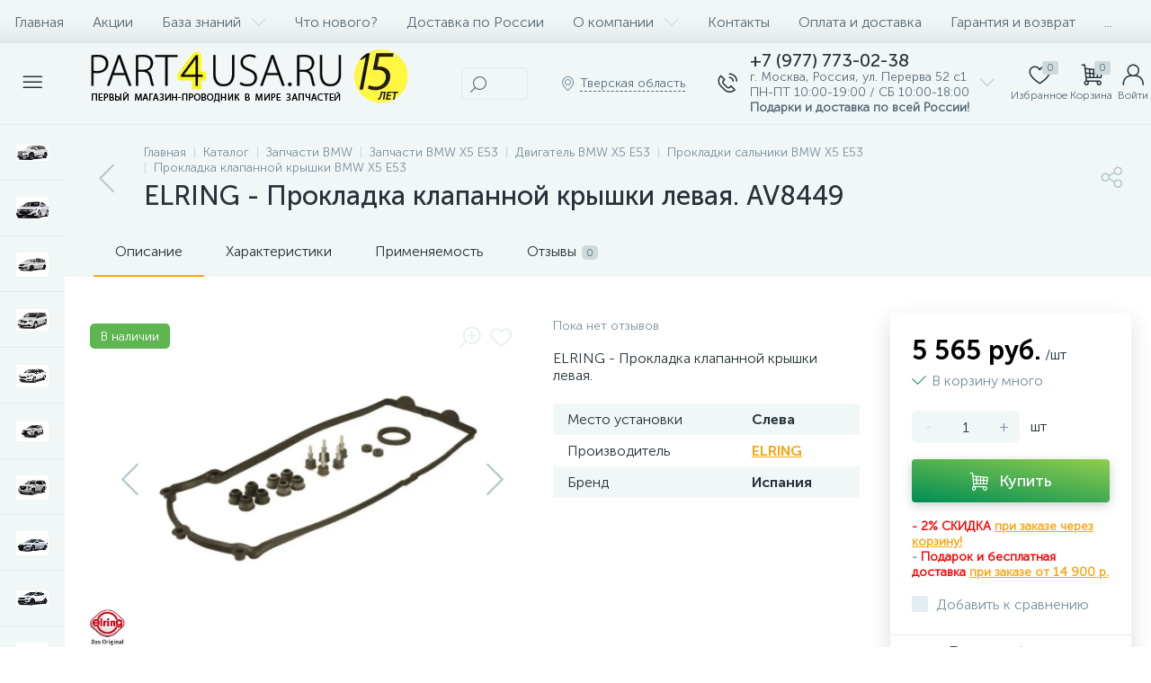

--- FILE ---
content_type: text/html; charset=UTF-8
request_url: https://part4usa.ru/bitrix/tools/altop.enext/ajax.php
body_size: -44
content:
{"\/upload\/iblock\/d34\/wd112tuhf46nj98ocoanjjt0onx42z0d.jpg":false}

--- FILE ---
content_type: text/html; charset=UTF-8
request_url: https://part4usa.ru/bitrix/components/bitrix/catalog.section/ajax.php
body_size: 87796
content:
{"items":"\n\t\t\t\t\t\t\u003Cdiv class=\u0022col-xs-6 col-md-4\u0022 data-entity=\u0022item-col\u0022\u003E\n\t\t\t\t\t\t\n\t\u003Cdiv class=\u0022product-item-container\u0022 id=\u0022bx_3966226736_79711_5e3f0cab039dd6f480b980eccecdd61e\u0022 data-entity=\u0022item\u0022\u003E\n\t\t\n\u003Cdiv class=\u0022product-item\u0022\u003E\t\n\t\u003Cdiv class=\u0022product-item-image-wrapper\u0022 data-entity=\u0022image-wrapper\u0022\u003E\t\t\n\t\t\t\t\u003Ca target=\u0022_self\u0022 class=\u0022product-item-image\u0022 id=\u0022bx_3966226736_79711_5e3f0cab039dd6f480b980eccecdd61e_pict\u0022 href=\u0022\/catalog\/jeep_parts\/zapchasti_jeep_grand_cherokee_wj\/podveska_perednyaya_zadnyaya_jeep_grand_cherokee_wj\/amortizatory_jeep_grand_cherokee_wj\/lift_komplekt_peredney_i_zadney_podveski\/\u0022 title=\u0022\u041b\u0438\u0444\u0442 \u043a\u043e\u043c\u043f\u043b\u0435\u043a\u0442 \u043f\u0435\u0440\u0435\u0434\u043d\u0435\u0439 \u0438 \u0437\u0430\u0434\u043d\u0435\u0439 \u043f\u043e\u0434\u0432\u0435\u0441\u043a\u0438\u0022 data-entity=\u0027quickView\u0027\u003E\n\t\t\t\t\t\t\t\u003Cimg data-lazyload-src=\u0022\/upload\/iblock\/db9\/fyuycuoezxeuslurkejjk7xy0poom5zz.webp?1769186111\u0022 width=\u0022220\u0022 height=\u0022117\u0022 alt=\u0022\u041b\u0438\u0444\u0442 \u043a\u043e\u043c\u043f\u043b\u0435\u043a\u0442 \u043f\u0435\u0440\u0435\u0434\u043d\u0435\u0439 \u0438 \u0437\u0430\u0434\u043d\u0435\u0439 \u043f\u043e\u0434\u0432\u0435\u0441\u043a\u0438\u0022 title=\u0022\u041b\u0438\u0444\u0442 \u043a\u043e\u043c\u043f\u043b\u0435\u043a\u0442 \u043f\u0435\u0440\u0435\u0434\u043d\u0435\u0439 \u0438 \u0437\u0430\u0434\u043d\u0435\u0439 \u043f\u043e\u0434\u0432\u0435\u0441\u043a\u0438\u0022 \/\u003E\t\t\t\n\t\t\t\t\t\t\u003Cdiv class=\u0022product-item-markers product-item-markers-icons\u0022\u003E\n\t\t\t\t\t\t\t\t\t\u003Cspan class=\u0022product-item-marker-container product-item-marker-container-hidden\u0022 id=\u0022bx_3966226736_79711_5e3f0cab039dd6f480b980eccecdd61e_dsc_perc\u0022\u003E\n\t\t\t\t\t\t\u003Cspan class=\u0022product-item-marker product-item-marker-discount product-item-marker-14px\u0022\u003E\u003Cspan data-entity=\u0022dsc-perc-val\u0022\u003E0%\u003C\/span\u003E\u003C\/span\u003E\n\t\t\t\t\t\u003C\/span\u003E\n\t\t\t\t\t\t\t\t\t\t\t\u003Cspan class=\u0022product-item-marker-container\u0022\u003E\n\t\t\t\t\t\t\t\t\u003Cspan class=\u0022product-item-marker product-item-marker-14px\u0022 style=\u0022background: #5db64f;\u0022\u003E\u003Cspan\u003E\u0412 \u043d\u0430\u043b\u0438\u0447\u0438\u0438\u003C\/span\u003E\u003C\/span\u003E\n\t\t\t\t\t\t\t\u003C\/span\u003E\n\t\t\t\t\t\t\t\t\t\u003C\/div\u003E\n\t\t\t\t\t\t\t\u003Cdiv class=\u0022product-item-brand\u0022\u003E\n\t\t\t\t\t\u003Cimg data-lazyload-src=\u0022\/upload\/iblock\/479\/479ab7c217a5c91da915b6980a6fd1f5.webp?1596728323\u0022 width=\u0022250\u0022 height=\u002279\u0022 alt=\u0022KYB\u0022 title=\u0022KYB\u0022 \/\u003E\n\t\t\t\t\u003C\/div\u003E\n\t\t\t\t\t\u003C\/a\u003E\n\t\t\t\t\t\u003Cdiv class=\u0022visible-md visible-lg product-item-icons-container\u0022\u003E\n\t\t\t\t\u003Cdiv class=\u0022product-item-delay\u0022 id=\u0022bx_3966226736_79711_5e3f0cab039dd6f480b980eccecdd61e_delay_link\u0022 title=\u0022\u041e\u0442\u043b\u043e\u0436\u0438\u0442\u044c\u0022 style=\u0022display: ;\u0022\u003E\n\t\t\t\t\t\u003Ci class=\u0022icon-heart\u0022 data-entity=\u0022delay-icon\u0022\u003E\u003C\/i\u003E\n\t\t\t\t\u003C\/div\u003E\n\t\t\t\u003C\/div\u003E\n\t\t\t\t\t\u003Cdiv class=\u0022hidden-xs hidden-sm product-item-quick-view\u0022 data-entity=\u0027quickView\u0027\u003E\u003Ci class=\u0022icon-eye\u0022\u003E\u003C\/i\u003E\u003Cspan\u003E\u0411\u044b\u0441\u0442\u0440\u044b\u0439 \u043f\u0440\u043e\u0441\u043c\u043e\u0442\u0440\u003C\/span\u003E\u003C\/div\u003E\n\t\t\t\u003C\/div\u003E\n\t\n    \n\t\t\u003Cdiv class=\u0022product-item-title\u0022\u003E\n\t\t\u003Ca target=\u0022_self\u0022 href=\u0022\/catalog\/jeep_parts\/zapchasti_jeep_grand_cherokee_wj\/podveska_perednyaya_zadnyaya_jeep_grand_cherokee_wj\/amortizatory_jeep_grand_cherokee_wj\/lift_komplekt_peredney_i_zadney_podveski\/\u0022 title=\u0022\u041b\u0438\u0444\u0442 \u043a\u043e\u043c\u043f\u043b\u0435\u043a\u0442 \u043f\u0435\u0440\u0435\u0434\u043d\u0435\u0439 \u0438 \u0437\u0430\u0434\u043d\u0435\u0439 \u043f\u043e\u0434\u0432\u0435\u0441\u043a\u0438\u0022 data-entity=\u0027quickView\u0027\u003E\u041b\u0438\u0444\u0442 \u043a\u043e\u043c\u043f\u043b\u0435\u043a\u0442 \u043f\u0435\u0440\u0435\u0434\u043d\u0435\u0439 \u0438 \u0437\u0430\u0434\u043d\u0435\u0439 \u043f\u043e\u0434\u0432\u0435\u0441\u043a\u0438\u003C\/a\u003E\n\t\u003C\/div\u003E\n\t\t\t\u003Cdiv class=\u0022product-item-rating hidden-xs hidden-sm\u0022\u003E\n\t\t\t\t\t\u003C\/div\u003E\n\t\t\t\u003Cdiv class=\u0022hidden-xs hidden-sm product-item-properties-block\u0022\u003E\n\t\t\t                \n                    \u003Cdiv class=\u0022product-item-properties\u0022\u003E\n                        \u003Cdiv class=\u0022product-item-properties-name\u0022\u003E\u041f\u0440\u043e\u0438\u0437\u0432\u043e\u0434\u0438\u0442\u0435\u043b\u044c\u003C\/div\u003E\n                        \u003Cdiv class=\u0022product-item-properties-val\u0022\u003E\u003Ca href=\u0022\/brands\/kayaba\/\u0022 target=\u0022_blank\u0022\u003EKYB\u003C\/a\u003E\u003C\/div\u003E\n                    \u003C\/div\u003E\n                \t\t\t                \t\t\t                \t\t\t                \t\t\t                \t\t\t                \t\t\t                \t\t\t                \t\t\t                \t\t\t                \t\t\t                \t\t\t                \t\t\t                \t\t\t                \t\t\t                \t\t\t                \t\t\t                \t\t\t                \t\t\t                \n                    \u003Cdiv class=\u0022product-item-properties\u0022\u003E\n                        \u003Cdiv class=\u0022product-item-properties-name\u0022\u003E\u0411\u0440\u0435\u043d\u0434\u003C\/div\u003E\n                        \u003Cdiv class=\u0022product-item-properties-val\u0022\u003E\u042f\u043f\u043e\u043d\u0438\u044f\u003C\/div\u003E\n                    \u003C\/div\u003E\n                \t\t\t\t\t\u003C\/div\u003E\n\t\t\u003Cdiv class=\u0022product-item-info-container\u0022\u003E\n\t\t\u003Cdiv class=\u0022product-item-info-block\u0022\u003E\n\t\t\t\t\t\t\u003Cdiv class=\u0022product-item-info\u0022\u003E\n\t\t\t\t\u003Cdiv class=\u0022product-item-blocks\u0022\u003E\n\t\t\t\t\t\t\t\t\t\t\u003Cdiv class=\u0022product-item-price-container\u0022 data-entity=\u0022price-block\u0022\u003E\n\t\t\t\t\t\t\u003Cdiv class=\u0022product-item-price\u0022 id=\u0022bx_3966226736_79711_5e3f0cab039dd6f480b980eccecdd61e_price\u0022\u003E\n\t\t\t\t\t\t\t\t\t\t\t\t\t\t\t\t\u003Cspan class=\u0022product-item-price-not-set\u0022 data-entity=\u0022price-current-not-set\u0022 style=\u0022display:none;\u0022\u003E\u041d\u0435 \u0443\u043a\u0430\u0437\u0430\u043d\u0430 \u0446\u0435\u043d\u0430\u003C\/span\u003E\n\t\t\t\t\t\t\t\t\t\u003Cspan class=\u0022product-item-price-current\u0022 data-entity=\u0022price-current\u0022\u003E50 160 \u0440\u0443\u0431.\u003C\/span\u003E\n\t\t\t\t\t\t\t\t\t\u003Cspan class=\u0022product-item-price-measure\u0022 data-entity=\u0022price-measure\u0022\u003E\/\u0448\u0442\u003C\/span\u003E\n\t\t\t\t\t\t\t\t\t\t\t\t\t\t\t\t\t\t\t\u003Cspan class=\u0022product-item-price-ranges-icon\u0022 data-entity=\u0022price-ranges-icon\u0022 style=\u0022display:none;\u0022\u003E\u003Ci class=\u0022icon-question\u0022\u003E\u003C\/i\u003E\u003C\/span\u003E\n\t\t\t\t\t\t\t\t\t\t\t\t\t\t\t\u003C\/div\u003E\n\t\t\t\t\t\t\t\t\t\t\t\t\t\u003Cdiv class=\u0022product-item-price-old\u0022 id=\u0022bx_3966226736_79711_5e3f0cab039dd6f480b980eccecdd61e_price_old\u0022 style=\u0022display:none;\u0022\u003E\u003C\/div\u003E\n\t\t\t\t\t\t\t\u003Cdiv class=\u0022product-item-price-economy\u0022 id=\u0022bx_3966226736_79711_5e3f0cab039dd6f480b980eccecdd61e_price_discount\u0022 style=\u0022display:none;\u0022\u003E\u003C\/div\u003E\n\t\t\t\t\t\t\t\t\t\t\t\t\t\u003Cdiv class=\u0022product-item-ranges-container\u0022 data-entity=\u0022price-ranges-block\u0022 style=\u0022display:none;\u0022\u003E\n\t\t\t\t\t\t\t\t\u003Cdiv class=\u0022product-item-ranges\u0022 data-entity=\u0022price-ranges-body\u0022\u003E\n\t\t\t\t\t\t\t\t\t\t\t\t\t\t\t\t\t\u003C\/div\u003E\n\t\t\t\t\t\t\t\u003C\/div\u003E\n\t\t\t\t\t\t\t\t\t\t\t\t\u003C\/div\u003E\n\t\t\t\t\t\t\t\t\t\t\t\t\u003Cdiv class=\u0022product-item-hidden\u0022 id=\u0022bx_3966226736_79711_5e3f0cab039dd6f480b980eccecdd61e_quant_limit\u0022\u003E\n\t\t\t\t\t\t\t\t\u003Cdiv class=\u0022product-item-quantity\u0022\u003E\n\t\t\t\t\t\t\t\t\t\u003Ci class=\u0022icon-ok-b product-item-quantity-icon\u0022\u003E\u003C\/i\u003E\n\t\t\t\t\t\t\t\t\t\u003Cspan class=\u0022product-item-quantity-val\u0022\u003E\n\t\t\t\t\t\t\t\t\t\t \u0412 \u043a\u043e\u0440\u0437\u0438\u043d\u0443\u0026nbsp;\u043c\u043d\u043e\u0433\u043e\t\t\t\t\t\t\t\t\t\t\t\t\t\t\t\t\t\t\t\u003C\/span\u003E\n\t\t\t\t\t\t\t\t\u003C\/div\u003E\n\t\t\t\t\t\t\t\u003C\/div\u003E\n\t\t\t\t\t\t\t\t\t\t\t\t\u003Cdiv class=\u0022product-item-hidden\u0022 data-entity=\u0022quantity-block\u0022\u003E\n\t\t\t\t\t\t\t\t\t\t\t\t\t\t\t\u003Cdiv class=\u0022product-item-amount\u0022\u003E\t\t\t\t\t\t\t\t\n\t\t\t\t\t\t\t\t\t\u003Ca class=\u0022product-item-amount-btn-minus\u0022 id=\u0022bx_3966226736_79711_5e3f0cab039dd6f480b980eccecdd61e_quant_down\u0022 href=\u0022javascript:void(0)\u0022 rel=\u0022nofollow\u0022\u003E-\u003C\/a\u003E\n\t\t\t\t\t\t\t\t\t\u003Cinput class=\u0022product-item-amount-input\u0022 id=\u0022bx_3966226736_79711_5e3f0cab039dd6f480b980eccecdd61e_quantity\u0022 type=\u0022tel\u0022 name=\u0022quantity\u0022 value=\u00221\u0022 \/\u003E\n\t\t\t\t\t\t\t\t\t\u003Ca class=\u0022product-item-amount-btn-plus\u0022 id=\u0022bx_3966226736_79711_5e3f0cab039dd6f480b980eccecdd61e_quant_up\u0022 href=\u0022javascript:void(0)\u0022 rel=\u0022nofollow\u0022\u003E+\u003C\/a\u003E\n\t\t\t\t\t\t\t\t\t\u003Cdiv class=\u0022product-item-amount-measure\u0022 id=\u0022bx_3966226736_79711_5e3f0cab039dd6f480b980eccecdd61e_quant_measure\u0022\u003E\u0448\u0442\u003C\/div\u003E\t\t\t\t\t\t\t\t\n\t\t\t\t\t\t\t\t\u003C\/div\u003E\n\t\t\t\t\t\t\t\t\t\t\t\t\t\u003C\/div\u003E\n\t\t\t\t\t\t\t\t\t\u003C\/div\u003E\n\t\t\t\t\t\t\t\t\u003Cdiv class=\u0022product-item-button-container\u0022 data-entity=\u0022buttons-block\u0022\u003E\t\t\t\n\t\t\t\t\t\t\t\t\t\t\t\t\t\u003Cdiv id=\u0022bx_3966226736_79711_5e3f0cab039dd6f480b980eccecdd61e_basket_actions\u0022\u003E\n\t\t\t\t\t\t\t\t\t\u003Cbutton type=\u0022button\u0022 class=\u0022btn btn-buy\u0022 id=\u0022bx_3966226736_79711_5e3f0cab039dd6f480b980eccecdd61e_buy_link\u0022 title=\u0022\u041a\u0443\u043f\u0438\u0442\u044c\u0022\u003E\u003Ci class=\u0022icon-cart\u0022\u003E\u003C\/i\u003E\u003Cspan\u003E\u041a\u0443\u043f\u0438\u0442\u044c\u003C\/span\u003E\u003C\/button\u003E\n\t\t\t\t\t\t\t\t\u003C\/div\u003E\n\t\t\t\t\t\t\t\t\t\t\t\u003C\/div\u003E\n\t\t\t\u003C\/div\u003E\n\t\t\u003C\/div\u003E\n\t\u003C\/div\u003E\n\t\t\t\u003Cdiv class=\u0022product-item-total-cost product-item-hidden\u0022 id=\u0022bx_3966226736_79711_5e3f0cab039dd6f480b980eccecdd61e_total_cost\u0022 style=\u0022display:none;\u0022\u003E\u041e\u0431\u0449\u0430\u044f \u0441\u0442\u043e\u0438\u043c\u043e\u0441\u0442\u044c\u003Cspan data-entity=\u0022total-cost\u0022\u003E\u003C\/span\u003E\u003C\/div\u003E\n\t\t\t\u003Cdiv class=\u0022product-item-compare product-item-hidden\u0022\u003E\n\t\t\t\u003Clabel id=\u0022bx_3966226736_79711_5e3f0cab039dd6f480b980eccecdd61e_compare_link\u0022\u003E\n\t\t\t\t\u003Cinput type=\u0022checkbox\u0022 data-entity=\u0022compare-checkbox\u0022\u003E\n\t\t\t\t\u003Cspan class=\u0022product-item-compare-checkbox\u0022\u003E\u003Ci class=\u0022icon-ok-b\u0022\u003E\u003C\/i\u003E\u003C\/span\u003E\n\t\t\t\t\u003Cspan class=\u0022product-item-compare-title\u0022 data-entity=\u0022compare-title\u0022\u003E\u0414\u043e\u0431\u0430\u0432\u0438\u0442\u044c \u043a \u0441\u0440\u0430\u0432\u043d\u0435\u043d\u0438\u044e\u003C\/span\u003E\n\t\t\t\u003C\/label\u003E\n\t\t\u003C\/div\u003E\n\t\t\n\u003C\/div\u003E\n\t\t\u003Cscript type=\u0022text\/javascript\u0022\u003E\n\t\t\tvar obbx_3966226736_79711_5e3f0cab039dd6f480b980eccecdd61e = new JCCatalogItem({\u0027PRODUCT_TYPE\u0027:\u00271\u0027,\u0027SHOW_QUANTITY\u0027:true,\u0027SHOW_ADD_BASKET_BTN\u0027:false,\u0027SHOW_BUY_BTN\u0027:true,\u0027SHOW_ABSENT\u0027:true,\u0027SHOW_OLD_PRICE\u0027:true,\u0027ADD_TO_BASKET_ACTION\u0027:\u0027ADD\u0027,\u0027SHOW_DISCOUNT_PERCENT\u0027:true,\u0027DISPLAY_COMPARE\u0027:true,\u0027BIG_DATA\u0027:true,\u0027VIEW_MODE\u0027:\u0027CARD\u0027,\u0027USE_SUBSCRIBE\u0027:false,\u0027PRODUCT\u0027:{\u0027ID\u0027:\u002779711\u0027,\u0027IBLOCK_ID\u0027:\u002734\u0027,\u0027NAME\u0027:\u0027\u041b\u0438\u0444\u0442 \u043a\u043e\u043c\u043f\u043b\u0435\u043a\u0442 \u043f\u0435\u0440\u0435\u0434\u043d\u0435\u0439 \u0438 \u0437\u0430\u0434\u043d\u0435\u0439 \u043f\u043e\u0434\u0432\u0435\u0441\u043a\u0438\u0027,\u0027DETAIL_PAGE_URL\u0027:\u0027\/catalog\/jeep_parts\/zapchasti_jeep_grand_cherokee_wj\/podveska_perednyaya_zadnyaya_jeep_grand_cherokee_wj\/amortizatory_jeep_grand_cherokee_wj\/lift_komplekt_peredney_i_zadney_podveski\/\u0027,\u0027PICT\u0027:{\u0027ID\u0027:\u0027729460\u0027,\u0027SRC\u0027:\u0027\/upload\/iblock\/db9\/fyuycuoezxeuslurkejjk7xy0poom5zz.jpg\u0027,\u0027WIDTH\u0027:\u0027220\u0027,\u0027HEIGHT\u0027:\u0027117\u0027},\u0027CAN_BUY\u0027:true,\u0027CHECK_QUANTITY\u0027:true,\u0027MAX_QUANTITY\u0027:\u002710\u0027,\u0027STEP_QUANTITY\u0027:\u00271\u0027,\u0027QUANTITY_FLOAT\u0027:true,\u0027ITEM_PRICE_MODE\u0027:\u0027S\u0027,\u0027ITEM_PRICES\u0027:[{\u0027UNROUND_BASE_PRICE\u0027:\u002750160\u0027,\u0027UNROUND_PRICE\u0027:\u002750160\u0027,\u0027BASE_PRICE\u0027:\u002750160\u0027,\u0027PRICE\u0027:\u002750160\u0027,\u0027ID\u0027:\u0027114742\u0027,\u0027PRICE_TYPE_ID\u0027:\u00272\u0027,\u0027CURRENCY\u0027:\u0027BYN\u0027,\u0027DISCOUNT\u0027:\u00270\u0027,\u0027PERCENT\u0027:\u00270\u0027,\u0027QUANTITY_FROM\u0027:\u0027\u0027,\u0027QUANTITY_TO\u0027:\u0027\u0027,\u0027QUANTITY_HASH\u0027:\u0027ZERO-INF\u0027,\u0027MEASURE_RATIO_ID\u0027:\u0027\u0027,\u0027PRINT_BASE_PRICE\u0027:\u002750 160 \u0440\u0443\u0431.\u0027,\u0027RATIO_BASE_PRICE\u0027:\u002750160\u0027,\u0027PRINT_RATIO_BASE_PRICE\u0027:\u002750 160 \u0440\u0443\u0431.\u0027,\u0027PRINT_PRICE\u0027:\u002750 160 \u0440\u0443\u0431.\u0027,\u0027RATIO_PRICE\u0027:\u002750160\u0027,\u0027PRINT_RATIO_PRICE\u0027:\u002750 160 \u0440\u0443\u0431.\u0027,\u0027PRINT_DISCOUNT\u0027:\u00270 \u0440\u0443\u0431.\u0027,\u0027RATIO_DISCOUNT\u0027:\u00270\u0027,\u0027PRINT_RATIO_DISCOUNT\u0027:\u00270 \u0440\u0443\u0431.\u0027,\u0027MIN_QUANTITY\u0027:\u00271\u0027}],\u0027ITEM_PRICE_SELECTED\u0027:\u00270\u0027,\u0027ITEM_QUANTITY_RANGES\u0027:{\u0027ZERO-INF\u0027:{\u0027HASH\u0027:\u0027ZERO-INF\u0027,\u0027QUANTITY_FROM\u0027:\u0027\u0027,\u0027QUANTITY_TO\u0027:\u0027\u0027,\u0027SORT_FROM\u0027:\u00270\u0027,\u0027SORT_TO\u0027:\u0027INF\u0027}},\u0027ITEM_QUANTITY_RANGE_SELECTED\u0027:\u0027ZERO-INF\u0027,\u0027ITEM_MEASURE_RATIOS\u0027:{\u002742276\u0027:{\u0027ID\u0027:\u002742276\u0027,\u0027RATIO\u0027:\u00271\u0027,\u0027IS_DEFAULT\u0027:\u0027Y\u0027,\u0027PRODUCT_ID\u0027:\u002779711\u0027}},\u0027ITEM_MEASURE_RATIO_SELECTED\u0027:\u002742276\u0027,\u0027ITEM_MEASURE\u0027:{\u0027ID\u0027:\u00275\u0027,\u0027TITLE\u0027:\u0027\u0448\u0442\u0027,\u0027SYMBOL_INTL\u0027:\u0027pc. 1\u0027},\u0027RCM_ID\u0027:\u0027mostviewed\u0027},\u0027BASKET\u0027:{\u0027ADD_PROPS\u0027:true,\u0027QUANTITY\u0027:\u0027quantity\u0027,\u0027PROPS\u0027:\u0027prop\u0027,\u0027EMPTY_PROPS\u0027:true,\u0027ADD_URL_TEMPLATE\u0027:\u0027\/catalog\/BMW_X5\/BMWX5_E53\/dvigatel_bmw_x5_e53\/prokladki_saliniki_bmw_x5_e53\/prikladka_klapannoi_krushki_bmw_x5_e53\/elring_prokladka_klapannoy_kryshki_levaya_av8449\/?action=ADD2BASKET\u0026id=#ID#\u0027,\u0027BUY_URL_TEMPLATE\u0027:\u0027\/catalog\/BMW_X5\/BMWX5_E53\/dvigatel_bmw_x5_e53\/prokladki_saliniki_bmw_x5_e53\/prikladka_klapannoi_krushki_bmw_x5_e53\/elring_prokladka_klapannoy_kryshki_levaya_av8449\/?action=BUY\u0026id=#ID#\u0027},\u0027VISUAL\u0027:{\u0027ID\u0027:\u0027bx_3966226736_79711_5e3f0cab039dd6f480b980eccecdd61e\u0027,\u0027PICT_ID\u0027:\u0027bx_3966226736_79711_5e3f0cab039dd6f480b980eccecdd61e_pict\u0027,\u0027ARTICLE_ID\u0027:\u0027bx_3966226736_79711_5e3f0cab039dd6f480b980eccecdd61e_article\u0027,\u0027QUANTITY_ID\u0027:\u0027bx_3966226736_79711_5e3f0cab039dd6f480b980eccecdd61e_quantity\u0027,\u0027QUANTITY_DOWN_ID\u0027:\u0027bx_3966226736_79711_5e3f0cab039dd6f480b980eccecdd61e_quant_down\u0027,\u0027QUANTITY_UP_ID\u0027:\u0027bx_3966226736_79711_5e3f0cab039dd6f480b980eccecdd61e_quant_up\u0027,\u0027PC_QUANTITY_ID\u0027:\u0027bx_3966226736_79711_5e3f0cab039dd6f480b980eccecdd61e_pc_quantity\u0027,\u0027PC_QUANTITY_DOWN_ID\u0027:\u0027bx_3966226736_79711_5e3f0cab039dd6f480b980eccecdd61e_pc_quant_down\u0027,\u0027PC_QUANTITY_UP_ID\u0027:\u0027bx_3966226736_79711_5e3f0cab039dd6f480b980eccecdd61e_pc_quant_up\u0027,\u0027SQ_M_QUANTITY_ID\u0027:\u0027bx_3966226736_79711_5e3f0cab039dd6f480b980eccecdd61e_sq_m_quantity\u0027,\u0027SQ_M_QUANTITY_DOWN_ID\u0027:\u0027bx_3966226736_79711_5e3f0cab039dd6f480b980eccecdd61e_sq_m_quant_down\u0027,\u0027SQ_M_QUANTITY_UP_ID\u0027:\u0027bx_3966226736_79711_5e3f0cab039dd6f480b980eccecdd61e_sq_m_quant_up\u0027,\u0027QUANTITY_MEASURE\u0027:\u0027bx_3966226736_79711_5e3f0cab039dd6f480b980eccecdd61e_quant_measure\u0027,\u0027QUANTITY_LIMIT\u0027:\u0027bx_3966226736_79711_5e3f0cab039dd6f480b980eccecdd61e_quant_limit\u0027,\u0027QUANTITY_LIMIT_NOT_AVAILABLE\u0027:\u0027bx_3966226736_79711_5e3f0cab039dd6f480b980eccecdd61e_quant_limit_not_avl\u0027,\u0027BUY_LINK\u0027:\u0027bx_3966226736_79711_5e3f0cab039dd6f480b980eccecdd61e_buy_link\u0027,\u0027BASKET_ACTIONS_ID\u0027:\u0027bx_3966226736_79711_5e3f0cab039dd6f480b980eccecdd61e_basket_actions\u0027,\u0027ASK_PRICE_LINK\u0027:\u0027bx_3966226736_79711_5e3f0cab039dd6f480b980eccecdd61e_ask_price_link\u0027,\u0027NOT_AVAILABLE_LINK\u0027:\u0027bx_3966226736_79711_5e3f0cab039dd6f480b980eccecdd61e_not_available_link\u0027,\u0027MORE_LINK\u0027:\u0027bx_3966226736_79711_5e3f0cab039dd6f480b980eccecdd61e_more_link\u0027,\u0027SUBSCRIBE_LINK\u0027:\u0027bx_3966226736_79711_5e3f0cab039dd6f480b980eccecdd61e_subscribe\u0027,\u0027DELAY_LINK\u0027:\u0027bx_3966226736_79711_5e3f0cab039dd6f480b980eccecdd61e_delay_link\u0027,\u0027QUICK_VIEW_LINK\u0027:\u0027bx_3966226736_79711_5e3f0cab039dd6f480b980eccecdd61e_quick_view_link\u0027,\u0027COMPARE_LINK\u0027:\u0027bx_3966226736_79711_5e3f0cab039dd6f480b980eccecdd61e_compare_link\u0027,\u0027PRICE_ID\u0027:\u0027bx_3966226736_79711_5e3f0cab039dd6f480b980eccecdd61e_price\u0027,\u0027OLD_PRICE_ID\u0027:\u0027bx_3966226736_79711_5e3f0cab039dd6f480b980eccecdd61e_price_old\u0027,\u0027DISCOUNT_PRICE_ID\u0027:\u0027bx_3966226736_79711_5e3f0cab039dd6f480b980eccecdd61e_price_discount\u0027,\u0027DISCOUNT_PERCENT_ID\u0027:\u0027bx_3966226736_79711_5e3f0cab039dd6f480b980eccecdd61e_dsc_perc\u0027,\u0027TOTAL_COST_ID\u0027:\u0027bx_3966226736_79711_5e3f0cab039dd6f480b980eccecdd61e_total_cost\u0027,\u0027TREE_ID\u0027:\u0027bx_3966226736_79711_5e3f0cab039dd6f480b980eccecdd61e_sku_tree\u0027,\u0027BASKET_PROP_DIV\u0027:\u0027bx_3966226736_79711_5e3f0cab039dd6f480b980eccecdd61e_basket_prop\u0027,\u0027DISPLAY_PROP_DIV\u0027:\u0027bx_3966226736_79711_5e3f0cab039dd6f480b980eccecdd61e_sku_prop\u0027},\u0027AJAX_PATH\u0027:\u0027\/bitrix\/templates\/enext\/components\/bitrix\/catalog.item\/.default\/ajax.php\u0027,\u0027QUICK_VIEW\u0027:{\u0027QUICK_VIEW_PARAMETERS\u0027:\[base64]\/[base64]\/[base64]\/[base64]\/QuNGC0YwiO3M6MjM6In5NRVNTX0JUTl9BRERfVE9fQkFTS0VUIjtzOjEyOiLQmtGD0L\/QuNGC0YwiO3M6MTk6In5NRVNTX0JUTl9TVUJTQ1JJQkUiO3M6MjI6ItCf0L7QtNC\/[base64].6bd87f19eaf804311f67ea38eeedc12f49334b84ab83ba955e6944897917d5eb\u0027},\u0027COMPARE\u0027:{\u0027COMPARE_NAME\u0027:\u0027CATALOG_COMPARE_LIST\u0027,\u0027COMPARE_PATH\u0027:\u0027\/catalog\/compare\/\u0027,\u0027COMPARE_URL_TEMPLATE\u0027:\u0027\/catalog\/compare\/?action=ADD_TO_COMPARE_LIST\u0026id=#ID#\u0027,\u0027COMPARE_DELETE_URL_TEMPLATE\u0027:\u0027\/catalog\/compare\/?action=DELETE_FROM_COMPARE_LIST\u0026id=#ID#\u0027},\u0027PRODUCT_DISPLAY_MODE\u0027:\u0027Y\u0027,\u0027USE_ENHANCED_ECOMMERCE\u0027:\u0027Y\u0027,\u0027DATA_LAYER_NAME\u0027:\u0027dataLayer\u0027,\u0027BRAND_PROPERTY\u0027:\u0027\u003Ca href=\\\u0022\/brands\/kayaba\/\\\u0022 target=\\\u0022_blank\\\u0022\u003EKYB\u003C\\\/a\u003E\u0027});\n\t\t\u003C\/script\u003E\n\t\u003C\/div\u003E\n\t\t\t\t\t\u003C\/div\u003E\n\t\t\t\t\t\t\t\u003Cdiv class=\u0022col-xs-6 col-md-4\u0022 data-entity=\u0022item-col\u0022\u003E\n\t\t\t\t\t\t\n\t\u003Cdiv class=\u0022product-item-container\u0022 id=\u0022bx_3966226736_48528_322f8aa86f325524b0909a6c735ef210\u0022 data-entity=\u0022item\u0022\u003E\n\t\t\n\u003Cdiv class=\u0022product-item\u0022\u003E\t\n\t\u003Cdiv class=\u0022product-item-image-wrapper\u0022 data-entity=\u0022image-wrapper\u0022\u003E\t\t\n\t\t\t\t\u003Ca target=\u0022_self\u0022 class=\u0022product-item-image\u0022 id=\u0022bx_3966226736_48528_322f8aa86f325524b0909a6c735ef210_pict\u0022 href=\u0022\/catalog\/maslo_i_zhidkosti\/smazka_supporta\/trw_smazka_napravlyayushchikh_i_porshnya_supportov_25_g\/\u0022 title=\u0022TRW -  \u0421\u043c\u0430\u0437\u043a\u0430 \u043d\u0430\u043f\u0440\u0430\u0432\u043b\u044f\u044e\u0449\u0438\u0445 \u0438 \u043f\u043e\u0440\u0448\u043d\u044f \u0441\u0443\u043f\u043f\u043e\u0440\u0442\u043e\u0432 - 25 g\u0022 data-entity=\u0027quickView\u0027\u003E\n\t\t\t\t\t\t\t\u003Cimg data-lazyload-src=\u0022\/upload\/iblock\/eab\/j0m9r8k04e00d419rbwrx2oal1ws1ok4.webp?1757227044\u0022 width=\u0022193\u0022 height=\u0022222\u0022 alt=\u0022TRW -  \u0421\u043c\u0430\u0437\u043a\u0430 \u043d\u0430\u043f\u0440\u0430\u0432\u043b\u044f\u044e\u0449\u0438\u0445 \u0438 \u043f\u043e\u0440\u0448\u043d\u044f \u0441\u0443\u043f\u043f\u043e\u0440\u0442\u043e\u0432 - 25 g\u0022 title=\u0022TRW -  \u0421\u043c\u0430\u0437\u043a\u0430 \u043d\u0430\u043f\u0440\u0430\u0432\u043b\u044f\u044e\u0449\u0438\u0445 \u0438 \u043f\u043e\u0440\u0448\u043d\u044f \u0441\u0443\u043f\u043f\u043e\u0440\u0442\u043e\u0432 - 25 g\u0022 \/\u003E\t\t\t\n\t\t\t\t\t\t\u003Cdiv class=\u0022product-item-markers product-item-markers-icons\u0022\u003E\n\t\t\t\t\t\t\t\t\t\u003Cspan class=\u0022product-item-marker-container product-item-marker-container-hidden\u0022 id=\u0022bx_3966226736_48528_322f8aa86f325524b0909a6c735ef210_dsc_perc\u0022\u003E\n\t\t\t\t\t\t\u003Cspan class=\u0022product-item-marker product-item-marker-discount product-item-marker-14px\u0022\u003E\u003Cspan data-entity=\u0022dsc-perc-val\u0022\u003E0%\u003C\/span\u003E\u003C\/span\u003E\n\t\t\t\t\t\u003C\/span\u003E\n\t\t\t\t\t\t\t\t\t\t\t\u003Cspan class=\u0022product-item-marker-container\u0022\u003E\n\t\t\t\t\t\t\t\t\u003Cspan class=\u0022product-item-marker product-item-marker-14px\u0022 style=\u0022background: #5db64f;\u0022\u003E\u003Cspan\u003E\u0412 \u043d\u0430\u043b\u0438\u0447\u0438\u0438\u003C\/span\u003E\u003C\/span\u003E\n\t\t\t\t\t\t\t\u003C\/span\u003E\n\t\t\t\t\t\t\t\t\t\u003C\/div\u003E\n\t\t\t\t\t\t\t\u003Cdiv class=\u0022product-item-brand\u0022\u003E\n\t\t\t\t\t\u003Cimg data-lazyload-src=\u0022\/upload\/iblock\/eeb\/eebdb561734f01f7f069297aeacf6c0d.webp?1596731585\u0022 width=\u0022300\u0022 height=\u0022115\u0022 alt=\u0022TRW\u0022 title=\u0022TRW\u0022 \/\u003E\n\t\t\t\t\u003C\/div\u003E\n\t\t\t\t\t\u003C\/a\u003E\n\t\t\t\t\t\u003Cdiv class=\u0022visible-md visible-lg product-item-icons-container\u0022\u003E\n\t\t\t\t\u003Cdiv class=\u0022product-item-delay\u0022 id=\u0022bx_3966226736_48528_322f8aa86f325524b0909a6c735ef210_delay_link\u0022 title=\u0022\u041e\u0442\u043b\u043e\u0436\u0438\u0442\u044c\u0022 style=\u0022display: ;\u0022\u003E\n\t\t\t\t\t\u003Ci class=\u0022icon-heart\u0022 data-entity=\u0022delay-icon\u0022\u003E\u003C\/i\u003E\n\t\t\t\t\u003C\/div\u003E\n\t\t\t\u003C\/div\u003E\n\t\t\t\t\t\u003Cdiv class=\u0022hidden-xs hidden-sm product-item-quick-view\u0022 data-entity=\u0027quickView\u0027\u003E\u003Ci class=\u0022icon-eye\u0022\u003E\u003C\/i\u003E\u003Cspan\u003E\u0411\u044b\u0441\u0442\u0440\u044b\u0439 \u043f\u0440\u043e\u0441\u043c\u043e\u0442\u0440\u003C\/span\u003E\u003C\/div\u003E\n\t\t\t\u003C\/div\u003E\n\t\n    \n\t\t\u003Cdiv class=\u0022product-item-title\u0022\u003E\n\t\t\u003Ca target=\u0022_self\u0022 href=\u0022\/catalog\/maslo_i_zhidkosti\/smazka_supporta\/trw_smazka_napravlyayushchikh_i_porshnya_supportov_25_g\/\u0022 title=\u0022TRW -  \u0421\u043c\u0430\u0437\u043a\u0430 \u043d\u0430\u043f\u0440\u0430\u0432\u043b\u044f\u044e\u0449\u0438\u0445 \u0438 \u043f\u043e\u0440\u0448\u043d\u044f \u0441\u0443\u043f\u043f\u043e\u0440\u0442\u043e\u0432 - 25 g\u0022 data-entity=\u0027quickView\u0027\u003ETRW -  \u0421\u043c\u0430\u0437\u043a\u0430 \u043d\u0430\u043f\u0440\u0430\u0432\u043b\u044f\u044e\u0449\u0438\u0445 \u0438 \u043f\u043e\u0440\u0448\u043d\u044f \u0441\u0443\u043f\u043f\u043e\u0440\u0442\u043e\u0432 - 25 g\u003C\/a\u003E\n\t\u003C\/div\u003E\n\t\t\t\u003Cdiv class=\u0022product-item-rating hidden-xs hidden-sm\u0022\u003E\n\t\t\t\t\t\u003C\/div\u003E\n\t\t\t\u003Cdiv class=\u0022hidden-xs hidden-sm product-item-properties-block\u0022\u003E\n\t\t\t                \n                    \u003Cdiv class=\u0022product-item-properties\u0022\u003E\n                        \u003Cdiv class=\u0022product-item-properties-name\u0022\u003E\u041f\u0440\u043e\u0438\u0437\u0432\u043e\u0434\u0438\u0442\u0435\u043b\u044c\u003C\/div\u003E\n                        \u003Cdiv class=\u0022product-item-properties-val\u0022\u003E\u003Ca href=\u0022\/brands\/trw\/\u0022 target=\u0022_blank\u0022\u003ETRW\u003C\/a\u003E\u003C\/div\u003E\n                    \u003C\/div\u003E\n                \t\t\t                \t\t\t                \t\t\t                \t\t\t                \t\t\t                \t\t\t                \t\t\t                \t\t\t                \t\t\t                \t\t\t                \t\t\t                \t\t\t                \t\t\t                \t\t\t                \t\t\t                \t\t\t                \t\t\t                \t\t\t\t\t\u003C\/div\u003E\n\t\t\u003Cdiv class=\u0022product-item-info-container\u0022\u003E\n\t\t\u003Cdiv class=\u0022product-item-info-block\u0022\u003E\n\t\t\t\t\t\t\u003Cdiv class=\u0022product-item-info\u0022\u003E\n\t\t\t\t\u003Cdiv class=\u0022product-item-blocks\u0022\u003E\n\t\t\t\t\t\t\t\t\t\t\u003Cdiv class=\u0022product-item-price-container\u0022 data-entity=\u0022price-block\u0022\u003E\n\t\t\t\t\t\t\u003Cdiv class=\u0022product-item-price\u0022 id=\u0022bx_3966226736_48528_322f8aa86f325524b0909a6c735ef210_price\u0022\u003E\n\t\t\t\t\t\t\t\t\t\t\t\t\t\t\t\t\u003Cspan class=\u0022product-item-price-not-set\u0022 data-entity=\u0022price-current-not-set\u0022 style=\u0022display:none;\u0022\u003E\u041d\u0435 \u0443\u043a\u0430\u0437\u0430\u043d\u0430 \u0446\u0435\u043d\u0430\u003C\/span\u003E\n\t\t\t\t\t\t\t\t\t\u003Cspan class=\u0022product-item-price-current\u0022 data-entity=\u0022price-current\u0022\u003E869 \u0440\u0443\u0431.\u003C\/span\u003E\n\t\t\t\t\t\t\t\t\t\u003Cspan class=\u0022product-item-price-measure\u0022 data-entity=\u0022price-measure\u0022\u003E\/\u0448\u0442\u003C\/span\u003E\n\t\t\t\t\t\t\t\t\t\t\t\t\t\t\t\t\t\t\t\u003Cspan class=\u0022product-item-price-ranges-icon\u0022 data-entity=\u0022price-ranges-icon\u0022 style=\u0022display:none;\u0022\u003E\u003Ci class=\u0022icon-question\u0022\u003E\u003C\/i\u003E\u003C\/span\u003E\n\t\t\t\t\t\t\t\t\t\t\t\t\t\t\t\u003C\/div\u003E\n\t\t\t\t\t\t\t\t\t\t\t\t\t\u003Cdiv class=\u0022product-item-price-old\u0022 id=\u0022bx_3966226736_48528_322f8aa86f325524b0909a6c735ef210_price_old\u0022 style=\u0022display:none;\u0022\u003E\u003C\/div\u003E\n\t\t\t\t\t\t\t\u003Cdiv class=\u0022product-item-price-economy\u0022 id=\u0022bx_3966226736_48528_322f8aa86f325524b0909a6c735ef210_price_discount\u0022 style=\u0022display:none;\u0022\u003E\u003C\/div\u003E\n\t\t\t\t\t\t\t\t\t\t\t\t\t\u003Cdiv class=\u0022product-item-ranges-container\u0022 data-entity=\u0022price-ranges-block\u0022 style=\u0022display:none;\u0022\u003E\n\t\t\t\t\t\t\t\t\u003Cdiv class=\u0022product-item-ranges\u0022 data-entity=\u0022price-ranges-body\u0022\u003E\n\t\t\t\t\t\t\t\t\t\t\t\t\t\t\t\t\t\u003C\/div\u003E\n\t\t\t\t\t\t\t\u003C\/div\u003E\n\t\t\t\t\t\t\t\t\t\t\t\t\u003C\/div\u003E\n\t\t\t\t\t\t\t\t\t\t\t\t\u003Cdiv class=\u0022product-item-hidden\u0022 id=\u0022bx_3966226736_48528_322f8aa86f325524b0909a6c735ef210_quant_limit\u0022\u003E\n\t\t\t\t\t\t\t\t\u003Cdiv class=\u0022product-item-quantity\u0022\u003E\n\t\t\t\t\t\t\t\t\t\u003Ci class=\u0022icon-ok-b product-item-quantity-icon\u0022\u003E\u003C\/i\u003E\n\t\t\t\t\t\t\t\t\t\u003Cspan class=\u0022product-item-quantity-val\u0022\u003E\n\t\t\t\t\t\t\t\t\t\t \u0412 \u043a\u043e\u0440\u0437\u0438\u043d\u0443\u0026nbsp;\u043c\u043d\u043e\u0433\u043e\t\t\t\t\t\t\t\t\t\t\t\t\t\t\t\t\t\t\t\u003C\/span\u003E\n\t\t\t\t\t\t\t\t\u003C\/div\u003E\n\t\t\t\t\t\t\t\u003C\/div\u003E\n\t\t\t\t\t\t\t\t\t\t\t\t\u003Cdiv class=\u0022product-item-hidden\u0022 data-entity=\u0022quantity-block\u0022\u003E\n\t\t\t\t\t\t\t\t\t\t\t\t\t\t\t\u003Cdiv class=\u0022product-item-amount\u0022\u003E\t\t\t\t\t\t\t\t\n\t\t\t\t\t\t\t\t\t\u003Ca class=\u0022product-item-amount-btn-minus\u0022 id=\u0022bx_3966226736_48528_322f8aa86f325524b0909a6c735ef210_quant_down\u0022 href=\u0022javascript:void(0)\u0022 rel=\u0022nofollow\u0022\u003E-\u003C\/a\u003E\n\t\t\t\t\t\t\t\t\t\u003Cinput class=\u0022product-item-amount-input\u0022 id=\u0022bx_3966226736_48528_322f8aa86f325524b0909a6c735ef210_quantity\u0022 type=\u0022tel\u0022 name=\u0022quantity\u0022 value=\u00221\u0022 \/\u003E\n\t\t\t\t\t\t\t\t\t\u003Ca class=\u0022product-item-amount-btn-plus\u0022 id=\u0022bx_3966226736_48528_322f8aa86f325524b0909a6c735ef210_quant_up\u0022 href=\u0022javascript:void(0)\u0022 rel=\u0022nofollow\u0022\u003E+\u003C\/a\u003E\n\t\t\t\t\t\t\t\t\t\u003Cdiv class=\u0022product-item-amount-measure\u0022 id=\u0022bx_3966226736_48528_322f8aa86f325524b0909a6c735ef210_quant_measure\u0022\u003E\u0448\u0442\u003C\/div\u003E\t\t\t\t\t\t\t\t\n\t\t\t\t\t\t\t\t\u003C\/div\u003E\n\t\t\t\t\t\t\t\t\t\t\t\t\t\u003C\/div\u003E\n\t\t\t\t\t\t\t\t\t\u003C\/div\u003E\n\t\t\t\t\t\t\t\t\u003Cdiv class=\u0022product-item-button-container\u0022 data-entity=\u0022buttons-block\u0022\u003E\t\t\t\n\t\t\t\t\t\t\t\t\t\t\t\t\t\u003Cdiv id=\u0022bx_3966226736_48528_322f8aa86f325524b0909a6c735ef210_basket_actions\u0022\u003E\n\t\t\t\t\t\t\t\t\t\u003Cbutton type=\u0022button\u0022 class=\u0022btn btn-buy\u0022 id=\u0022bx_3966226736_48528_322f8aa86f325524b0909a6c735ef210_buy_link\u0022 title=\u0022\u041a\u0443\u043f\u0438\u0442\u044c\u0022\u003E\u003Ci class=\u0022icon-cart\u0022\u003E\u003C\/i\u003E\u003Cspan\u003E\u041a\u0443\u043f\u0438\u0442\u044c\u003C\/span\u003E\u003C\/button\u003E\n\t\t\t\t\t\t\t\t\u003C\/div\u003E\n\t\t\t\t\t\t\t\t\t\t\t\u003C\/div\u003E\n\t\t\t\u003C\/div\u003E\n\t\t\u003C\/div\u003E\n\t\u003C\/div\u003E\n\t\t\t\u003Cdiv class=\u0022product-item-total-cost product-item-hidden\u0022 id=\u0022bx_3966226736_48528_322f8aa86f325524b0909a6c735ef210_total_cost\u0022 style=\u0022display:none;\u0022\u003E\u041e\u0431\u0449\u0430\u044f \u0441\u0442\u043e\u0438\u043c\u043e\u0441\u0442\u044c\u003Cspan data-entity=\u0022total-cost\u0022\u003E\u003C\/span\u003E\u003C\/div\u003E\n\t\t\t\u003Cdiv class=\u0022product-item-compare product-item-hidden\u0022\u003E\n\t\t\t\u003Clabel id=\u0022bx_3966226736_48528_322f8aa86f325524b0909a6c735ef210_compare_link\u0022\u003E\n\t\t\t\t\u003Cinput type=\u0022checkbox\u0022 data-entity=\u0022compare-checkbox\u0022\u003E\n\t\t\t\t\u003Cspan class=\u0022product-item-compare-checkbox\u0022\u003E\u003Ci class=\u0022icon-ok-b\u0022\u003E\u003C\/i\u003E\u003C\/span\u003E\n\t\t\t\t\u003Cspan class=\u0022product-item-compare-title\u0022 data-entity=\u0022compare-title\u0022\u003E\u0414\u043e\u0431\u0430\u0432\u0438\u0442\u044c \u043a \u0441\u0440\u0430\u0432\u043d\u0435\u043d\u0438\u044e\u003C\/span\u003E\n\t\t\t\u003C\/label\u003E\n\t\t\u003C\/div\u003E\n\t\t\n\u003C\/div\u003E\n\t\t\u003Cscript type=\u0022text\/javascript\u0022\u003E\n\t\t\tvar obbx_3966226736_48528_322f8aa86f325524b0909a6c735ef210 = new JCCatalogItem({\u0027PRODUCT_TYPE\u0027:\u00271\u0027,\u0027SHOW_QUANTITY\u0027:true,\u0027SHOW_ADD_BASKET_BTN\u0027:false,\u0027SHOW_BUY_BTN\u0027:true,\u0027SHOW_ABSENT\u0027:true,\u0027SHOW_OLD_PRICE\u0027:true,\u0027ADD_TO_BASKET_ACTION\u0027:\u0027ADD\u0027,\u0027SHOW_DISCOUNT_PERCENT\u0027:true,\u0027DISPLAY_COMPARE\u0027:true,\u0027BIG_DATA\u0027:true,\u0027VIEW_MODE\u0027:\u0027CARD\u0027,\u0027USE_SUBSCRIBE\u0027:false,\u0027PRODUCT\u0027:{\u0027ID\u0027:\u002748528\u0027,\u0027IBLOCK_ID\u0027:\u002734\u0027,\u0027NAME\u0027:\u0027TRW -  \u0421\u043c\u0430\u0437\u043a\u0430 \u043d\u0430\u043f\u0440\u0430\u0432\u043b\u044f\u044e\u0449\u0438\u0445 \u0438 \u043f\u043e\u0440\u0448\u043d\u044f \u0441\u0443\u043f\u043f\u043e\u0440\u0442\u043e\u0432 - 25 g\u0027,\u0027DETAIL_PAGE_URL\u0027:\u0027\/catalog\/maslo_i_zhidkosti\/smazka_supporta\/trw_smazka_napravlyayushchikh_i_porshnya_supportov_25_g\/\u0027,\u0027PICT\u0027:{\u0027ID\u0027:\u0027327475\u0027,\u0027SRC\u0027:\u0027\/upload\/iblock\/eab\/j0m9r8k04e00d419rbwrx2oal1ws1ok4.jpg\u0027,\u0027WIDTH\u0027:\u0027193\u0027,\u0027HEIGHT\u0027:\u0027222\u0027},\u0027CAN_BUY\u0027:true,\u0027CHECK_QUANTITY\u0027:true,\u0027MAX_QUANTITY\u0027:\u0027309\u0027,\u0027STEP_QUANTITY\u0027:\u00271\u0027,\u0027QUANTITY_FLOAT\u0027:true,\u0027ITEM_PRICE_MODE\u0027:\u0027S\u0027,\u0027ITEM_PRICES\u0027:[{\u0027UNROUND_BASE_PRICE\u0027:\u0027868.68\u0027,\u0027UNROUND_PRICE\u0027:\u0027868.68\u0027,\u0027BASE_PRICE\u0027:\u0027868.68\u0027,\u0027PRICE\u0027:\u0027868.68\u0027,\u0027ID\u0027:\u002760522\u0027,\u0027PRICE_TYPE_ID\u0027:\u00272\u0027,\u0027CURRENCY\u0027:\u0027BYN\u0027,\u0027DISCOUNT\u0027:\u00270\u0027,\u0027PERCENT\u0027:\u00270\u0027,\u0027QUANTITY_FROM\u0027:\u0027\u0027,\u0027QUANTITY_TO\u0027:\u0027\u0027,\u0027QUANTITY_HASH\u0027:\u0027ZERO-INF\u0027,\u0027MEASURE_RATIO_ID\u0027:\u0027\u0027,\u0027PRINT_BASE_PRICE\u0027:\u0027869 \u0440\u0443\u0431.\u0027,\u0027RATIO_BASE_PRICE\u0027:\u0027868.68\u0027,\u0027PRINT_RATIO_BASE_PRICE\u0027:\u0027869 \u0440\u0443\u0431.\u0027,\u0027PRINT_PRICE\u0027:\u0027869 \u0440\u0443\u0431.\u0027,\u0027RATIO_PRICE\u0027:\u0027868.68\u0027,\u0027PRINT_RATIO_PRICE\u0027:\u0027869 \u0440\u0443\u0431.\u0027,\u0027PRINT_DISCOUNT\u0027:\u00270 \u0440\u0443\u0431.\u0027,\u0027RATIO_DISCOUNT\u0027:\u00270\u0027,\u0027PRINT_RATIO_DISCOUNT\u0027:\u00270 \u0440\u0443\u0431.\u0027,\u0027MIN_QUANTITY\u0027:\u00271\u0027}],\u0027ITEM_PRICE_SELECTED\u0027:\u00270\u0027,\u0027ITEM_QUANTITY_RANGES\u0027:{\u0027ZERO-INF\u0027:{\u0027HASH\u0027:\u0027ZERO-INF\u0027,\u0027QUANTITY_FROM\u0027:\u0027\u0027,\u0027QUANTITY_TO\u0027:\u0027\u0027,\u0027SORT_FROM\u0027:\u00270\u0027,\u0027SORT_TO\u0027:\u0027INF\u0027}},\u0027ITEM_QUANTITY_RANGE_SELECTED\u0027:\u0027ZERO-INF\u0027,\u0027ITEM_MEASURE_RATIOS\u0027:{\u002715212\u0027:{\u0027ID\u0027:\u002715212\u0027,\u0027RATIO\u0027:\u00271\u0027,\u0027IS_DEFAULT\u0027:\u0027Y\u0027,\u0027PRODUCT_ID\u0027:\u002748528\u0027}},\u0027ITEM_MEASURE_RATIO_SELECTED\u0027:\u002715212\u0027,\u0027ITEM_MEASURE\u0027:{\u0027ID\u0027:\u00275\u0027,\u0027TITLE\u0027:\u0027\u0448\u0442\u0027,\u0027SYMBOL_INTL\u0027:\u0027pc. 1\u0027},\u0027RCM_ID\u0027:\u0027mostviewed\u0027},\u0027BASKET\u0027:{\u0027ADD_PROPS\u0027:true,\u0027QUANTITY\u0027:\u0027quantity\u0027,\u0027PROPS\u0027:\u0027prop\u0027,\u0027EMPTY_PROPS\u0027:true,\u0027ADD_URL_TEMPLATE\u0027:\u0027\/catalog\/BMW_X5\/BMWX5_E53\/dvigatel_bmw_x5_e53\/prokladki_saliniki_bmw_x5_e53\/prikladka_klapannoi_krushki_bmw_x5_e53\/elring_prokladka_klapannoy_kryshki_levaya_av8449\/?action=ADD2BASKET\u0026id=#ID#\u0027,\u0027BUY_URL_TEMPLATE\u0027:\u0027\/catalog\/BMW_X5\/BMWX5_E53\/dvigatel_bmw_x5_e53\/prokladki_saliniki_bmw_x5_e53\/prikladka_klapannoi_krushki_bmw_x5_e53\/elring_prokladka_klapannoy_kryshki_levaya_av8449\/?action=BUY\u0026id=#ID#\u0027},\u0027VISUAL\u0027:{\u0027ID\u0027:\u0027bx_3966226736_48528_322f8aa86f325524b0909a6c735ef210\u0027,\u0027PICT_ID\u0027:\u0027bx_3966226736_48528_322f8aa86f325524b0909a6c735ef210_pict\u0027,\u0027ARTICLE_ID\u0027:\u0027bx_3966226736_48528_322f8aa86f325524b0909a6c735ef210_article\u0027,\u0027QUANTITY_ID\u0027:\u0027bx_3966226736_48528_322f8aa86f325524b0909a6c735ef210_quantity\u0027,\u0027QUANTITY_DOWN_ID\u0027:\u0027bx_3966226736_48528_322f8aa86f325524b0909a6c735ef210_quant_down\u0027,\u0027QUANTITY_UP_ID\u0027:\u0027bx_3966226736_48528_322f8aa86f325524b0909a6c735ef210_quant_up\u0027,\u0027PC_QUANTITY_ID\u0027:\u0027bx_3966226736_48528_322f8aa86f325524b0909a6c735ef210_pc_quantity\u0027,\u0027PC_QUANTITY_DOWN_ID\u0027:\u0027bx_3966226736_48528_322f8aa86f325524b0909a6c735ef210_pc_quant_down\u0027,\u0027PC_QUANTITY_UP_ID\u0027:\u0027bx_3966226736_48528_322f8aa86f325524b0909a6c735ef210_pc_quant_up\u0027,\u0027SQ_M_QUANTITY_ID\u0027:\u0027bx_3966226736_48528_322f8aa86f325524b0909a6c735ef210_sq_m_quantity\u0027,\u0027SQ_M_QUANTITY_DOWN_ID\u0027:\u0027bx_3966226736_48528_322f8aa86f325524b0909a6c735ef210_sq_m_quant_down\u0027,\u0027SQ_M_QUANTITY_UP_ID\u0027:\u0027bx_3966226736_48528_322f8aa86f325524b0909a6c735ef210_sq_m_quant_up\u0027,\u0027QUANTITY_MEASURE\u0027:\u0027bx_3966226736_48528_322f8aa86f325524b0909a6c735ef210_quant_measure\u0027,\u0027QUANTITY_LIMIT\u0027:\u0027bx_3966226736_48528_322f8aa86f325524b0909a6c735ef210_quant_limit\u0027,\u0027QUANTITY_LIMIT_NOT_AVAILABLE\u0027:\u0027bx_3966226736_48528_322f8aa86f325524b0909a6c735ef210_quant_limit_not_avl\u0027,\u0027BUY_LINK\u0027:\u0027bx_3966226736_48528_322f8aa86f325524b0909a6c735ef210_buy_link\u0027,\u0027BASKET_ACTIONS_ID\u0027:\u0027bx_3966226736_48528_322f8aa86f325524b0909a6c735ef210_basket_actions\u0027,\u0027ASK_PRICE_LINK\u0027:\u0027bx_3966226736_48528_322f8aa86f325524b0909a6c735ef210_ask_price_link\u0027,\u0027NOT_AVAILABLE_LINK\u0027:\u0027bx_3966226736_48528_322f8aa86f325524b0909a6c735ef210_not_available_link\u0027,\u0027MORE_LINK\u0027:\u0027bx_3966226736_48528_322f8aa86f325524b0909a6c735ef210_more_link\u0027,\u0027SUBSCRIBE_LINK\u0027:\u0027bx_3966226736_48528_322f8aa86f325524b0909a6c735ef210_subscribe\u0027,\u0027DELAY_LINK\u0027:\u0027bx_3966226736_48528_322f8aa86f325524b0909a6c735ef210_delay_link\u0027,\u0027QUICK_VIEW_LINK\u0027:\u0027bx_3966226736_48528_322f8aa86f325524b0909a6c735ef210_quick_view_link\u0027,\u0027COMPARE_LINK\u0027:\u0027bx_3966226736_48528_322f8aa86f325524b0909a6c735ef210_compare_link\u0027,\u0027PRICE_ID\u0027:\u0027bx_3966226736_48528_322f8aa86f325524b0909a6c735ef210_price\u0027,\u0027OLD_PRICE_ID\u0027:\u0027bx_3966226736_48528_322f8aa86f325524b0909a6c735ef210_price_old\u0027,\u0027DISCOUNT_PRICE_ID\u0027:\u0027bx_3966226736_48528_322f8aa86f325524b0909a6c735ef210_price_discount\u0027,\u0027DISCOUNT_PERCENT_ID\u0027:\u0027bx_3966226736_48528_322f8aa86f325524b0909a6c735ef210_dsc_perc\u0027,\u0027TOTAL_COST_ID\u0027:\u0027bx_3966226736_48528_322f8aa86f325524b0909a6c735ef210_total_cost\u0027,\u0027TREE_ID\u0027:\u0027bx_3966226736_48528_322f8aa86f325524b0909a6c735ef210_sku_tree\u0027,\u0027BASKET_PROP_DIV\u0027:\u0027bx_3966226736_48528_322f8aa86f325524b0909a6c735ef210_basket_prop\u0027,\u0027DISPLAY_PROP_DIV\u0027:\u0027bx_3966226736_48528_322f8aa86f325524b0909a6c735ef210_sku_prop\u0027},\u0027AJAX_PATH\u0027:\u0027\/bitrix\/templates\/enext\/components\/bitrix\/catalog.item\/.default\/ajax.php\u0027,\u0027QUICK_VIEW\u0027:{\u0027QUICK_VIEW_PARAMETERS\u0027:\[base64]\/[base64]\/[base64]\/[base64]\/QuNGC0YwiO3M6MjM6In5NRVNTX0JUTl9BRERfVE9fQkFTS0VUIjtzOjEyOiLQmtGD0L\/QuNGC0YwiO3M6MTk6In5NRVNTX0JUTl9TVUJTQ1JJQkUiO3M6MjI6ItCf0L7QtNC\/[base64].6bd87f19eaf804311f67ea38eeedc12f49334b84ab83ba955e6944897917d5eb\u0027},\u0027COMPARE\u0027:{\u0027COMPARE_NAME\u0027:\u0027CATALOG_COMPARE_LIST\u0027,\u0027COMPARE_PATH\u0027:\u0027\/catalog\/compare\/\u0027,\u0027COMPARE_URL_TEMPLATE\u0027:\u0027\/catalog\/compare\/?action=ADD_TO_COMPARE_LIST\u0026id=#ID#\u0027,\u0027COMPARE_DELETE_URL_TEMPLATE\u0027:\u0027\/catalog\/compare\/?action=DELETE_FROM_COMPARE_LIST\u0026id=#ID#\u0027},\u0027PRODUCT_DISPLAY_MODE\u0027:\u0027Y\u0027,\u0027USE_ENHANCED_ECOMMERCE\u0027:\u0027Y\u0027,\u0027DATA_LAYER_NAME\u0027:\u0027dataLayer\u0027,\u0027BRAND_PROPERTY\u0027:\u0027\u003Ca href=\\\u0022\/brands\/trw\/\\\u0022 target=\\\u0022_blank\\\u0022\u003ETRW\u003C\\\/a\u003E\u0027});\n\t\t\u003C\/script\u003E\n\t\u003C\/div\u003E\n\t\t\t\t\t\u003C\/div\u003E\n\t\t\t\t\t\t\t\u003Cdiv class=\u0022col-xs-6 col-md-4\u0022 data-entity=\u0022item-col\u0022\u003E\n\t\t\t\t\t\t\n\t\u003Cdiv class=\u0022product-item-container\u0022 id=\u0022bx_3966226736_94091_cb49123d9d01f4f1e15216b03c62ec42\u0022 data-entity=\u0022item\u0022\u003E\n\t\t\n\u003Cdiv class=\u0022product-item\u0022\u003E\t\n\t\u003Cdiv class=\u0022product-item-image-wrapper\u0022 data-entity=\u0022image-wrapper\u0022\u003E\t\t\n\t\t\t\t\u003Ca target=\u0022_self\u0022 class=\u0022product-item-image\u0022 id=\u0022bx_3966226736_94091_cb49123d9d01f4f1e15216b03c62ec42_pict\u0022 href=\u0022\/catalog\/bestseller\/ngk_ntk_datchik_kisloroda_lyambda_zond_original_dlya_vag\/\u0022 title=\u0022NGK \/ NTK - \u041b\u044f\u043c\u0431\u0434\u0430-\u0437\u043e\u043d\u0434 1,6 bse \u0432\u0435\u0440\u0445\u043d\u0438\u0439, \u043e\u0440\u0438\u0433\u0438\u043d\u0430\u043b \u0434\u043b\u044f VAG 1,6. \u0410\u0440\u0442. AV2016BSE\u0022 data-entity=\u0027quickView\u0027\u003E\n\t\t\t\t\t\t\t\u003Cimg data-lazyload-src=\u0022\/upload\/iblock\/4a1\/80e1wnqy8u433ee6itbj0qm2rgtshn8n.webp?1753260364\u0022 width=\u0022220\u0022 height=\u0022220\u0022 alt=\u0022NGK \/ NTK - \u041b\u044f\u043c\u0431\u0434\u0430-\u0437\u043e\u043d\u0434 1,6 bse \u0432\u0435\u0440\u0445\u043d\u0438\u0439, \u043e\u0440\u0438\u0433\u0438\u043d\u0430\u043b \u0434\u043b\u044f VAG 1,6. \u0410\u0440\u0442. AV2016BSE\u0022 title=\u0022NGK \/ NTK - \u041b\u044f\u043c\u0431\u0434\u0430-\u0437\u043e\u043d\u0434 1,6 bse \u0432\u0435\u0440\u0445\u043d\u0438\u0439, \u043e\u0440\u0438\u0433\u0438\u043d\u0430\u043b \u0434\u043b\u044f VAG 1,6. \u0410\u0440\u0442. AV2016BSE\u0022 \/\u003E\t\t\t\n\t\t\t\t\t\t\u003Cdiv class=\u0022product-item-markers product-item-markers-icons\u0022\u003E\n\t\t\t\t\t\t\t\t\t\u003Cspan class=\u0022product-item-marker-container product-item-marker-container-hidden\u0022 id=\u0022bx_3966226736_94091_cb49123d9d01f4f1e15216b03c62ec42_dsc_perc\u0022\u003E\n\t\t\t\t\t\t\u003Cspan class=\u0022product-item-marker product-item-marker-discount product-item-marker-14px\u0022\u003E\u003Cspan data-entity=\u0022dsc-perc-val\u0022\u003E0%\u003C\/span\u003E\u003C\/span\u003E\n\t\t\t\t\t\u003C\/span\u003E\n\t\t\t\t\t\t\t\t\t\t\t\u003Cspan class=\u0022product-item-marker-container\u0022\u003E\n\t\t\t\t\t\t\t\t\u003Cspan class=\u0022product-item-marker product-item-marker-14px\u0022 style=\u0022background: #5db64f;\u0022\u003E\u003Cspan\u003E\u0412 \u043d\u0430\u043b\u0438\u0447\u0438\u0438\u003C\/span\u003E\u003C\/span\u003E\n\t\t\t\t\t\t\t\u003C\/span\u003E\n\t\t\t\t\t\t\t\t\t\u003C\/div\u003E\n\t\t\t\t\t\t\t\u003Cdiv class=\u0022product-item-brand\u0022\u003E\n\t\t\t\t\t\u003Cimg data-lazyload-src=\u0022\/upload\/iblock\/98a\/98abd9f7dd794e5cf40dcf9455ce9bff.webp?1596731828\u0022 width=\u00221181\u0022 height=\u00221181\u0022 alt=\u0022NGK\u0022 title=\u0022NGK\u0022 \/\u003E\n\t\t\t\t\u003C\/div\u003E\n\t\t\t\t\t\u003C\/a\u003E\n\t\t\t\t\t\u003Cdiv class=\u0022visible-md visible-lg product-item-icons-container\u0022\u003E\n\t\t\t\t\u003Cdiv class=\u0022product-item-delay\u0022 id=\u0022bx_3966226736_94091_cb49123d9d01f4f1e15216b03c62ec42_delay_link\u0022 title=\u0022\u041e\u0442\u043b\u043e\u0436\u0438\u0442\u044c\u0022 style=\u0022display: ;\u0022\u003E\n\t\t\t\t\t\u003Ci class=\u0022icon-heart\u0022 data-entity=\u0022delay-icon\u0022\u003E\u003C\/i\u003E\n\t\t\t\t\u003C\/div\u003E\n\t\t\t\u003C\/div\u003E\n\t\t\t\t\t\u003Cdiv class=\u0022hidden-xs hidden-sm product-item-quick-view\u0022 data-entity=\u0027quickView\u0027\u003E\u003Ci class=\u0022icon-eye\u0022\u003E\u003C\/i\u003E\u003Cspan\u003E\u0411\u044b\u0441\u0442\u0440\u044b\u0439 \u043f\u0440\u043e\u0441\u043c\u043e\u0442\u0440\u003C\/span\u003E\u003C\/div\u003E\n\t\t\t\u003C\/div\u003E\n\t\n    \n\t\t\u003Cdiv class=\u0022product-item-title\u0022\u003E\n\t\t\u003Ca target=\u0022_self\u0022 href=\u0022\/catalog\/bestseller\/ngk_ntk_datchik_kisloroda_lyambda_zond_original_dlya_vag\/\u0022 title=\u0022NGK \/ NTK - \u041b\u044f\u043c\u0431\u0434\u0430-\u0437\u043e\u043d\u0434 1,6 bse \u0432\u0435\u0440\u0445\u043d\u0438\u0439, \u043e\u0440\u0438\u0433\u0438\u043d\u0430\u043b \u0434\u043b\u044f VAG 1,6. \u0410\u0440\u0442. AV2016BSE\u0022 data-entity=\u0027quickView\u0027\u003ENGK \/ NTK - \u041b\u044f\u043c\u0431\u0434\u0430-\u0437\u043e\u043d\u0434 1,6 bse \u0432\u0435\u0440\u0445\u043d\u0438\u0439, \u043e\u0440\u0438\u0433\u0438\u043d\u0430\u043b \u0434\u043b\u044f VAG 1,6. \u0410\u0440\u0442. AV2016BSE\u003C\/a\u003E\n\t\u003C\/div\u003E\n\t\t\t\u003Cdiv class=\u0022product-item-rating\u0022\u003E\n\t\t\t\t\t\t\t\u003Cdiv class=\u0022product-item-rating-val\u0022\u003E5.0\u003C\/div\u003E\n\t\t\t\t\u003Cdiv class=\u0022product-item-rating-reviews-count\u0022\u003E10 \u043e\u0442\u0437\u044b\u0432\u043e\u0432\u003C\/div\u003E\n\t\t\t\t\t\u003C\/div\u003E\n\t\t\t\u003Cdiv class=\u0022hidden-xs hidden-sm product-item-properties-block\u0022\u003E\n\t\t\t                \n                    \u003Cdiv class=\u0022product-item-properties\u0022\u003E\n                        \u003Cdiv class=\u0022product-item-properties-name\u0022\u003E\u0420\u0435\u0439\u0442\u0438\u043d\u0433 \u0442\u043e\u0432\u0430\u0440\u0430\u003C\/div\u003E\n                        \u003Cdiv class=\u0022product-item-properties-val\u0022\u003E10 \u0438\u0437 10\u003C\/div\u003E\n                    \u003C\/div\u003E\n                \t\t\t                \n                    \u003Cdiv class=\u0022product-item-properties\u0022\u003E\n                        \u003Cdiv class=\u0022product-item-properties-name\u0022\u003E\u041f\u0440\u043e\u0438\u0437\u0432\u043e\u0434\u0438\u0442\u0435\u043b\u044c\u003C\/div\u003E\n                        \u003Cdiv class=\u0022product-item-properties-val\u0022\u003E\u003Ca href=\u0022\/brands\/ngk\/\u0022 target=\u0022_blank\u0022\u003ENGK\u003C\/a\u003E\u003C\/div\u003E\n                    \u003C\/div\u003E\n                \t\t\t                \t\t\t                \t\t\t                \t\t\t                \t\t\t                \t\t\t                \t\t\t                \t\t\t                \t\t\t                \t\t\t                \t\t\t                \t\t\t                \t\t\t                \t\t\t                \t\t\t                \t\t\t                \t\t\t                \t\t\t                \t\t\t                \n                    \u003Cdiv class=\u0022product-item-properties\u0022\u003E\n                        \u003Cdiv class=\u0022product-item-properties-name\u0022\u003E\u0411\u0440\u0435\u043d\u0434\u003C\/div\u003E\n                        \u003Cdiv class=\u0022product-item-properties-val\u0022\u003E\u042f\u043f\u043e\u043d\u0438\u044f\u003C\/div\u003E\n                    \u003C\/div\u003E\n                \t\t\t\t\t\u003C\/div\u003E\n\t\t\u003Cdiv class=\u0022product-item-info-container\u0022\u003E\n\t\t\u003Cdiv class=\u0022product-item-info-block\u0022\u003E\n\t\t\t\t\t\t\u003Cdiv class=\u0022product-item-info\u0022\u003E\n\t\t\t\t\u003Cdiv class=\u0022product-item-blocks\u0022\u003E\n\t\t\t\t\t\t\t\t\t\t\u003Cdiv class=\u0022product-item-price-container\u0022 data-entity=\u0022price-block\u0022\u003E\n\t\t\t\t\t\t\u003Cdiv class=\u0022product-item-price\u0022 id=\u0022bx_3966226736_94091_cb49123d9d01f4f1e15216b03c62ec42_price\u0022\u003E\n\t\t\t\t\t\t\t\t\t\t\t\t\t\t\t\t\u003Cspan class=\u0022product-item-price-not-set\u0022 data-entity=\u0022price-current-not-set\u0022 style=\u0022display:none;\u0022\u003E\u041d\u0435 \u0443\u043a\u0430\u0437\u0430\u043d\u0430 \u0446\u0435\u043d\u0430\u003C\/span\u003E\n\t\t\t\t\t\t\t\t\t\u003Cspan class=\u0022product-item-price-current\u0022 data-entity=\u0022price-current\u0022\u003E13 862 \u0440\u0443\u0431.\u003C\/span\u003E\n\t\t\t\t\t\t\t\t\t\u003Cspan class=\u0022product-item-price-measure\u0022 data-entity=\u0022price-measure\u0022\u003E\/\u0448\u0442\u003C\/span\u003E\n\t\t\t\t\t\t\t\t\t\t\t\t\t\t\t\t\t\t\t\u003Cspan class=\u0022product-item-price-ranges-icon\u0022 data-entity=\u0022price-ranges-icon\u0022 style=\u0022display:none;\u0022\u003E\u003Ci class=\u0022icon-question\u0022\u003E\u003C\/i\u003E\u003C\/span\u003E\n\t\t\t\t\t\t\t\t\t\t\t\t\t\t\t\u003C\/div\u003E\n\t\t\t\t\t\t\t\t\t\t\t\t\t\u003Cdiv class=\u0022product-item-price-old\u0022 id=\u0022bx_3966226736_94091_cb49123d9d01f4f1e15216b03c62ec42_price_old\u0022 style=\u0022display:none;\u0022\u003E\u003C\/div\u003E\n\t\t\t\t\t\t\t\u003Cdiv class=\u0022product-item-price-economy\u0022 id=\u0022bx_3966226736_94091_cb49123d9d01f4f1e15216b03c62ec42_price_discount\u0022 style=\u0022display:none;\u0022\u003E\u003C\/div\u003E\n\t\t\t\t\t\t\t\t\t\t\t\t\t\u003Cdiv class=\u0022product-item-ranges-container\u0022 data-entity=\u0022price-ranges-block\u0022 style=\u0022display:none;\u0022\u003E\n\t\t\t\t\t\t\t\t\u003Cdiv class=\u0022product-item-ranges\u0022 data-entity=\u0022price-ranges-body\u0022\u003E\n\t\t\t\t\t\t\t\t\t\t\t\t\t\t\t\t\t\u003C\/div\u003E\n\t\t\t\t\t\t\t\u003C\/div\u003E\n\t\t\t\t\t\t\t\t\t\t\t\t\u003C\/div\u003E\n\t\t\t\t\t\t\t\t\t\t\t\t\u003Cdiv class=\u0022product-item-hidden\u0022 id=\u0022bx_3966226736_94091_cb49123d9d01f4f1e15216b03c62ec42_quant_limit\u0022\u003E\n\t\t\t\t\t\t\t\t\u003Cdiv class=\u0022product-item-quantity\u0022\u003E\n\t\t\t\t\t\t\t\t\t\u003Ci class=\u0022icon-ok-b product-item-quantity-icon\u0022\u003E\u003C\/i\u003E\n\t\t\t\t\t\t\t\t\t\u003Cspan class=\u0022product-item-quantity-val\u0022\u003E\n\t\t\t\t\t\t\t\t\t\t \u0412 \u043a\u043e\u0440\u0437\u0438\u043d\u0443\u0026nbsp;\u043c\u043d\u043e\u0433\u043e\t\t\t\t\t\t\t\t\t\t\t\t\t\t\t\t\t\t\t\u003C\/span\u003E\n\t\t\t\t\t\t\t\t\u003C\/div\u003E\n\t\t\t\t\t\t\t\u003C\/div\u003E\n\t\t\t\t\t\t\t\t\t\t\t\t\u003Cdiv class=\u0022product-item-hidden\u0022 data-entity=\u0022quantity-block\u0022\u003E\n\t\t\t\t\t\t\t\t\t\t\t\t\t\t\t\u003Cdiv class=\u0022product-item-amount\u0022\u003E\t\t\t\t\t\t\t\t\n\t\t\t\t\t\t\t\t\t\u003Ca class=\u0022product-item-amount-btn-minus\u0022 id=\u0022bx_3966226736_94091_cb49123d9d01f4f1e15216b03c62ec42_quant_down\u0022 href=\u0022javascript:void(0)\u0022 rel=\u0022nofollow\u0022\u003E-\u003C\/a\u003E\n\t\t\t\t\t\t\t\t\t\u003Cinput class=\u0022product-item-amount-input\u0022 id=\u0022bx_3966226736_94091_cb49123d9d01f4f1e15216b03c62ec42_quantity\u0022 type=\u0022tel\u0022 name=\u0022quantity\u0022 value=\u00221\u0022 \/\u003E\n\t\t\t\t\t\t\t\t\t\u003Ca class=\u0022product-item-amount-btn-plus\u0022 id=\u0022bx_3966226736_94091_cb49123d9d01f4f1e15216b03c62ec42_quant_up\u0022 href=\u0022javascript:void(0)\u0022 rel=\u0022nofollow\u0022\u003E+\u003C\/a\u003E\n\t\t\t\t\t\t\t\t\t\u003Cdiv class=\u0022product-item-amount-measure\u0022 id=\u0022bx_3966226736_94091_cb49123d9d01f4f1e15216b03c62ec42_quant_measure\u0022\u003E\u0448\u0442\u003C\/div\u003E\t\t\t\t\t\t\t\t\n\t\t\t\t\t\t\t\t\u003C\/div\u003E\n\t\t\t\t\t\t\t\t\t\t\t\t\t\u003C\/div\u003E\n\t\t\t\t\t\t\t\t\t\u003C\/div\u003E\n\t\t\t\t\t\t\t\t\u003Cdiv class=\u0022product-item-button-container\u0022 data-entity=\u0022buttons-block\u0022\u003E\t\t\t\n\t\t\t\t\t\t\t\t\t\t\t\t\t\u003Cdiv id=\u0022bx_3966226736_94091_cb49123d9d01f4f1e15216b03c62ec42_basket_actions\u0022\u003E\n\t\t\t\t\t\t\t\t\t\u003Cbutton type=\u0022button\u0022 class=\u0022btn btn-buy\u0022 id=\u0022bx_3966226736_94091_cb49123d9d01f4f1e15216b03c62ec42_buy_link\u0022 title=\u0022\u041a\u0443\u043f\u0438\u0442\u044c\u0022\u003E\u003Ci class=\u0022icon-cart\u0022\u003E\u003C\/i\u003E\u003Cspan\u003E\u041a\u0443\u043f\u0438\u0442\u044c\u003C\/span\u003E\u003C\/button\u003E\n\t\t\t\t\t\t\t\t\u003C\/div\u003E\n\t\t\t\t\t\t\t\t\t\t\t\u003C\/div\u003E\n\t\t\t\u003C\/div\u003E\n\t\t\u003C\/div\u003E\n\t\u003C\/div\u003E\n\t\t\t\u003Cdiv class=\u0022product-item-total-cost product-item-hidden\u0022 id=\u0022bx_3966226736_94091_cb49123d9d01f4f1e15216b03c62ec42_total_cost\u0022 style=\u0022display:none;\u0022\u003E\u041e\u0431\u0449\u0430\u044f \u0441\u0442\u043e\u0438\u043c\u043e\u0441\u0442\u044c\u003Cspan data-entity=\u0022total-cost\u0022\u003E\u003C\/span\u003E\u003C\/div\u003E\n\t\t\t\u003Cdiv class=\u0022product-item-compare product-item-hidden\u0022\u003E\n\t\t\t\u003Clabel id=\u0022bx_3966226736_94091_cb49123d9d01f4f1e15216b03c62ec42_compare_link\u0022\u003E\n\t\t\t\t\u003Cinput type=\u0022checkbox\u0022 data-entity=\u0022compare-checkbox\u0022\u003E\n\t\t\t\t\u003Cspan class=\u0022product-item-compare-checkbox\u0022\u003E\u003Ci class=\u0022icon-ok-b\u0022\u003E\u003C\/i\u003E\u003C\/span\u003E\n\t\t\t\t\u003Cspan class=\u0022product-item-compare-title\u0022 data-entity=\u0022compare-title\u0022\u003E\u0414\u043e\u0431\u0430\u0432\u0438\u0442\u044c \u043a \u0441\u0440\u0430\u0432\u043d\u0435\u043d\u0438\u044e\u003C\/span\u003E\n\t\t\t\u003C\/label\u003E\n\t\t\u003C\/div\u003E\n\t\t\n\u003C\/div\u003E\n\t\t\u003Cscript type=\u0022text\/javascript\u0022\u003E\n\t\t\tvar obbx_3966226736_94091_cb49123d9d01f4f1e15216b03c62ec42 = new JCCatalogItem({\u0027PRODUCT_TYPE\u0027:\u00271\u0027,\u0027SHOW_QUANTITY\u0027:true,\u0027SHOW_ADD_BASKET_BTN\u0027:false,\u0027SHOW_BUY_BTN\u0027:true,\u0027SHOW_ABSENT\u0027:true,\u0027SHOW_OLD_PRICE\u0027:true,\u0027ADD_TO_BASKET_ACTION\u0027:\u0027ADD\u0027,\u0027SHOW_DISCOUNT_PERCENT\u0027:true,\u0027DISPLAY_COMPARE\u0027:true,\u0027BIG_DATA\u0027:true,\u0027VIEW_MODE\u0027:\u0027CARD\u0027,\u0027USE_SUBSCRIBE\u0027:false,\u0027PRODUCT\u0027:{\u0027ID\u0027:\u002794091\u0027,\u0027IBLOCK_ID\u0027:\u002734\u0027,\u0027NAME\u0027:\u0027NGK \/ NTK - \u041b\u044f\u043c\u0431\u0434\u0430-\u0437\u043e\u043d\u0434 1,6 bse \u0432\u0435\u0440\u0445\u043d\u0438\u0439, \u043e\u0440\u0438\u0433\u0438\u043d\u0430\u043b \u0434\u043b\u044f VAG 1,6. \u0410\u0440\u0442. AV2016BSE\u0027,\u0027DETAIL_PAGE_URL\u0027:\u0027\/catalog\/bestseller\/ngk_ntk_datchik_kisloroda_lyambda_zond_original_dlya_vag\/\u0027,\u0027PICT\u0027:{\u0027ID\u0027:\u0027274258\u0027,\u0027SRC\u0027:\u0027\/upload\/iblock\/4a1\/80e1wnqy8u433ee6itbj0qm2rgtshn8n.jpg\u0027,\u0027WIDTH\u0027:\u0027220\u0027,\u0027HEIGHT\u0027:\u0027220\u0027},\u0027CAN_BUY\u0027:true,\u0027CHECK_QUANTITY\u0027:true,\u0027MAX_QUANTITY\u0027:\u0027179\u0027,\u0027STEP_QUANTITY\u0027:\u00271\u0027,\u0027QUANTITY_FLOAT\u0027:true,\u0027ITEM_PRICE_MODE\u0027:\u0027S\u0027,\u0027ITEM_PRICES\u0027:[{\u0027UNROUND_BASE_PRICE\u0027:\u002713862.05\u0027,\u0027UNROUND_PRICE\u0027:\u002713862.05\u0027,\u0027BASE_PRICE\u0027:\u002713862.05\u0027,\u0027PRICE\u0027:\u002713862.05\u0027,\u0027ID\u0027:\u0027137169\u0027,\u0027PRICE_TYPE_ID\u0027:\u00272\u0027,\u0027CURRENCY\u0027:\u0027BYN\u0027,\u0027DISCOUNT\u0027:\u00270\u0027,\u0027PERCENT\u0027:\u00270\u0027,\u0027QUANTITY_FROM\u0027:\u0027\u0027,\u0027QUANTITY_TO\u0027:\u0027\u0027,\u0027QUANTITY_HASH\u0027:\u0027ZERO-INF\u0027,\u0027MEASURE_RATIO_ID\u0027:\u0027\u0027,\u0027PRINT_BASE_PRICE\u0027:\u002713 862 \u0440\u0443\u0431.\u0027,\u0027RATIO_BASE_PRICE\u0027:\u002713862.05\u0027,\u0027PRINT_RATIO_BASE_PRICE\u0027:\u002713 862 \u0440\u0443\u0431.\u0027,\u0027PRINT_PRICE\u0027:\u002713 862 \u0440\u0443\u0431.\u0027,\u0027RATIO_PRICE\u0027:\u002713862.05\u0027,\u0027PRINT_RATIO_PRICE\u0027:\u002713 862 \u0440\u0443\u0431.\u0027,\u0027PRINT_DISCOUNT\u0027:\u00270 \u0440\u0443\u0431.\u0027,\u0027RATIO_DISCOUNT\u0027:\u00270\u0027,\u0027PRINT_RATIO_DISCOUNT\u0027:\u00270 \u0440\u0443\u0431.\u0027,\u0027MIN_QUANTITY\u0027:\u00271\u0027}],\u0027ITEM_PRICE_SELECTED\u0027:\u00270\u0027,\u0027ITEM_QUANTITY_RANGES\u0027:{\u0027ZERO-INF\u0027:{\u0027HASH\u0027:\u0027ZERO-INF\u0027,\u0027QUANTITY_FROM\u0027:\u0027\u0027,\u0027QUANTITY_TO\u0027:\u0027\u0027,\u0027SORT_FROM\u0027:\u00270\u0027,\u0027SORT_TO\u0027:\u0027INF\u0027}},\u0027ITEM_QUANTITY_RANGE_SELECTED\u0027:\u0027ZERO-INF\u0027,\u0027ITEM_MEASURE_RATIOS\u0027:{\u002753860\u0027:{\u0027ID\u0027:\u002753860\u0027,\u0027RATIO\u0027:\u00271\u0027,\u0027IS_DEFAULT\u0027:\u0027Y\u0027,\u0027PRODUCT_ID\u0027:\u002794091\u0027}},\u0027ITEM_MEASURE_RATIO_SELECTED\u0027:\u002753860\u0027,\u0027ITEM_MEASURE\u0027:{\u0027ID\u0027:\u00275\u0027,\u0027TITLE\u0027:\u0027\u0448\u0442\u0027,\u0027SYMBOL_INTL\u0027:\u0027pc. 1\u0027},\u0027RCM_ID\u0027:\u0027mostviewed\u0027},\u0027BASKET\u0027:{\u0027ADD_PROPS\u0027:true,\u0027QUANTITY\u0027:\u0027quantity\u0027,\u0027PROPS\u0027:\u0027prop\u0027,\u0027EMPTY_PROPS\u0027:true,\u0027ADD_URL_TEMPLATE\u0027:\u0027\/catalog\/BMW_X5\/BMWX5_E53\/dvigatel_bmw_x5_e53\/prokladki_saliniki_bmw_x5_e53\/prikladka_klapannoi_krushki_bmw_x5_e53\/elring_prokladka_klapannoy_kryshki_levaya_av8449\/?action=ADD2BASKET\u0026id=#ID#\u0027,\u0027BUY_URL_TEMPLATE\u0027:\u0027\/catalog\/BMW_X5\/BMWX5_E53\/dvigatel_bmw_x5_e53\/prokladki_saliniki_bmw_x5_e53\/prikladka_klapannoi_krushki_bmw_x5_e53\/elring_prokladka_klapannoy_kryshki_levaya_av8449\/?action=BUY\u0026id=#ID#\u0027},\u0027VISUAL\u0027:{\u0027ID\u0027:\u0027bx_3966226736_94091_cb49123d9d01f4f1e15216b03c62ec42\u0027,\u0027PICT_ID\u0027:\u0027bx_3966226736_94091_cb49123d9d01f4f1e15216b03c62ec42_pict\u0027,\u0027ARTICLE_ID\u0027:\u0027bx_3966226736_94091_cb49123d9d01f4f1e15216b03c62ec42_article\u0027,\u0027QUANTITY_ID\u0027:\u0027bx_3966226736_94091_cb49123d9d01f4f1e15216b03c62ec42_quantity\u0027,\u0027QUANTITY_DOWN_ID\u0027:\u0027bx_3966226736_94091_cb49123d9d01f4f1e15216b03c62ec42_quant_down\u0027,\u0027QUANTITY_UP_ID\u0027:\u0027bx_3966226736_94091_cb49123d9d01f4f1e15216b03c62ec42_quant_up\u0027,\u0027PC_QUANTITY_ID\u0027:\u0027bx_3966226736_94091_cb49123d9d01f4f1e15216b03c62ec42_pc_quantity\u0027,\u0027PC_QUANTITY_DOWN_ID\u0027:\u0027bx_3966226736_94091_cb49123d9d01f4f1e15216b03c62ec42_pc_quant_down\u0027,\u0027PC_QUANTITY_UP_ID\u0027:\u0027bx_3966226736_94091_cb49123d9d01f4f1e15216b03c62ec42_pc_quant_up\u0027,\u0027SQ_M_QUANTITY_ID\u0027:\u0027bx_3966226736_94091_cb49123d9d01f4f1e15216b03c62ec42_sq_m_quantity\u0027,\u0027SQ_M_QUANTITY_DOWN_ID\u0027:\u0027bx_3966226736_94091_cb49123d9d01f4f1e15216b03c62ec42_sq_m_quant_down\u0027,\u0027SQ_M_QUANTITY_UP_ID\u0027:\u0027bx_3966226736_94091_cb49123d9d01f4f1e15216b03c62ec42_sq_m_quant_up\u0027,\u0027QUANTITY_MEASURE\u0027:\u0027bx_3966226736_94091_cb49123d9d01f4f1e15216b03c62ec42_quant_measure\u0027,\u0027QUANTITY_LIMIT\u0027:\u0027bx_3966226736_94091_cb49123d9d01f4f1e15216b03c62ec42_quant_limit\u0027,\u0027QUANTITY_LIMIT_NOT_AVAILABLE\u0027:\u0027bx_3966226736_94091_cb49123d9d01f4f1e15216b03c62ec42_quant_limit_not_avl\u0027,\u0027BUY_LINK\u0027:\u0027bx_3966226736_94091_cb49123d9d01f4f1e15216b03c62ec42_buy_link\u0027,\u0027BASKET_ACTIONS_ID\u0027:\u0027bx_3966226736_94091_cb49123d9d01f4f1e15216b03c62ec42_basket_actions\u0027,\u0027ASK_PRICE_LINK\u0027:\u0027bx_3966226736_94091_cb49123d9d01f4f1e15216b03c62ec42_ask_price_link\u0027,\u0027NOT_AVAILABLE_LINK\u0027:\u0027bx_3966226736_94091_cb49123d9d01f4f1e15216b03c62ec42_not_available_link\u0027,\u0027MORE_LINK\u0027:\u0027bx_3966226736_94091_cb49123d9d01f4f1e15216b03c62ec42_more_link\u0027,\u0027SUBSCRIBE_LINK\u0027:\u0027bx_3966226736_94091_cb49123d9d01f4f1e15216b03c62ec42_subscribe\u0027,\u0027DELAY_LINK\u0027:\u0027bx_3966226736_94091_cb49123d9d01f4f1e15216b03c62ec42_delay_link\u0027,\u0027QUICK_VIEW_LINK\u0027:\u0027bx_3966226736_94091_cb49123d9d01f4f1e15216b03c62ec42_quick_view_link\u0027,\u0027COMPARE_LINK\u0027:\u0027bx_3966226736_94091_cb49123d9d01f4f1e15216b03c62ec42_compare_link\u0027,\u0027PRICE_ID\u0027:\u0027bx_3966226736_94091_cb49123d9d01f4f1e15216b03c62ec42_price\u0027,\u0027OLD_PRICE_ID\u0027:\u0027bx_3966226736_94091_cb49123d9d01f4f1e15216b03c62ec42_price_old\u0027,\u0027DISCOUNT_PRICE_ID\u0027:\u0027bx_3966226736_94091_cb49123d9d01f4f1e15216b03c62ec42_price_discount\u0027,\u0027DISCOUNT_PERCENT_ID\u0027:\u0027bx_3966226736_94091_cb49123d9d01f4f1e15216b03c62ec42_dsc_perc\u0027,\u0027TOTAL_COST_ID\u0027:\u0027bx_3966226736_94091_cb49123d9d01f4f1e15216b03c62ec42_total_cost\u0027,\u0027TREE_ID\u0027:\u0027bx_3966226736_94091_cb49123d9d01f4f1e15216b03c62ec42_sku_tree\u0027,\u0027BASKET_PROP_DIV\u0027:\u0027bx_3966226736_94091_cb49123d9d01f4f1e15216b03c62ec42_basket_prop\u0027,\u0027DISPLAY_PROP_DIV\u0027:\u0027bx_3966226736_94091_cb49123d9d01f4f1e15216b03c62ec42_sku_prop\u0027},\u0027AJAX_PATH\u0027:\u0027\/bitrix\/templates\/enext\/components\/bitrix\/catalog.item\/.default\/ajax.php\u0027,\u0027QUICK_VIEW\u0027:{\u0027QUICK_VIEW_PARAMETERS\u0027:\[base64]\/[base64]\/[base64]\/[base64]\/QuNGC0YwiO3M6MjM6In5NRVNTX0JUTl9BRERfVE9fQkFTS0VUIjtzOjEyOiLQmtGD0L\/QuNGC0YwiO3M6MTk6In5NRVNTX0JUTl9TVUJTQ1JJQkUiO3M6MjI6ItCf0L7QtNC\/[base64].6bd87f19eaf804311f67ea38eeedc12f49334b84ab83ba955e6944897917d5eb\u0027},\u0027COMPARE\u0027:{\u0027COMPARE_NAME\u0027:\u0027CATALOG_COMPARE_LIST\u0027,\u0027COMPARE_PATH\u0027:\u0027\/catalog\/compare\/\u0027,\u0027COMPARE_URL_TEMPLATE\u0027:\u0027\/catalog\/compare\/?action=ADD_TO_COMPARE_LIST\u0026id=#ID#\u0027,\u0027COMPARE_DELETE_URL_TEMPLATE\u0027:\u0027\/catalog\/compare\/?action=DELETE_FROM_COMPARE_LIST\u0026id=#ID#\u0027},\u0027PRODUCT_DISPLAY_MODE\u0027:\u0027Y\u0027,\u0027USE_ENHANCED_ECOMMERCE\u0027:\u0027Y\u0027,\u0027DATA_LAYER_NAME\u0027:\u0027dataLayer\u0027,\u0027BRAND_PROPERTY\u0027:\u0027\u003Ca href=\\\u0022\/brands\/ngk\/\\\u0022 target=\\\u0022_blank\\\u0022\u003ENGK\u003C\\\/a\u003E\u0027});\n\t\t\u003C\/script\u003E\n\t\u003C\/div\u003E\n\t\t\t\t\t\u003C\/div\u003E\n\t\t\t\t\t\t\t\u003Cdiv class=\u0022col-xs-6 col-md-4\u0022 data-entity=\u0022item-col\u0022\u003E\n\t\t\t\t\t\t\n\t\u003Cdiv class=\u0022product-item-container\u0022 id=\u0022bx_3966226736_2978_6baadf0827347a444fba40869b27e6f5\u0022 data-entity=\u0022item\u0022\u003E\n\t\t\n\u003Cdiv class=\u0022product-item\u0022\u003E\t\n\t\u003Cdiv class=\u0022product-item-image-wrapper\u0022 data-entity=\u0022image-wrapper\u0022\u003E\t\t\n\t\t\t\t\u003Ca target=\u0022_self\u0022 class=\u0022product-item-image\u0022 id=\u0022bx_3966226736_2978_6baadf0827347a444fba40869b27e6f5_pict\u0022 href=\u0022\/catalog\/maslo_i_zhidkosti\/maslo_v_razdatku\/mopar_zhidkost_v_razdatku_nv_245_247_249\/\u0022 title=\u0022Mopar - \u041c\u0430\u0441\u043b\u043e \u0432 \u0440\u0430\u0437\u0434\u0430\u0442\u043a\u0443 NV 245 247 249\u0022 data-entity=\u0027quickView\u0027\u003E\n\t\t\t\t\t\t\t\u003Cimg data-lazyload-src=\u0022\/upload\/iblock\/db6\/tcqcoeu3zl9smpyxf2kg1xwp4d1f05wm.webp?1757235218\u0022 width=\u0022201\u0022 height=\u0022222\u0022 alt=\u0022Mopar - \u041c\u0430\u0441\u043b\u043e \u0432 \u0440\u0430\u0437\u0434\u0430\u0442\u043a\u0443 NV 245 247 249\u0022 title=\u0022Mopar - \u041c\u0430\u0441\u043b\u043e \u0432 \u0440\u0430\u0437\u0434\u0430\u0442\u043a\u0443 NV 245 247 249\u0022 \/\u003E\t\t\t\n\t\t\t\t\t\t\u003Cdiv class=\u0022product-item-markers product-item-markers-icons\u0022\u003E\n\t\t\t\t\t\t\t\t\t\u003Cspan class=\u0022product-item-marker-container product-item-marker-container-hidden\u0022 id=\u0022bx_3966226736_2978_6baadf0827347a444fba40869b27e6f5_dsc_perc\u0022\u003E\n\t\t\t\t\t\t\u003Cspan class=\u0022product-item-marker product-item-marker-discount product-item-marker-14px\u0022\u003E\u003Cspan data-entity=\u0022dsc-perc-val\u0022\u003E0%\u003C\/span\u003E\u003C\/span\u003E\n\t\t\t\t\t\u003C\/span\u003E\n\t\t\t\t\t\t\t\t\t\t\t\u003Cspan class=\u0022product-item-marker-container\u0022\u003E\n\t\t\t\t\t\t\t\t\u003Cspan class=\u0022product-item-marker product-item-marker-14px\u0022 style=\u0022background: #5db64f;\u0022\u003E\u003Cspan\u003E1-2 \u0434\u043d\u044f\u003C\/span\u003E\u003C\/span\u003E\n\t\t\t\t\t\t\t\u003C\/span\u003E\n\t\t\t\t\t\t\t\t\t\u003C\/div\u003E\n\t\t\t\t\t\t\t\u003Cdiv class=\u0022product-item-brand\u0022\u003E\n\t\t\t\t\t\u003Cimg data-lazyload-src=\u0022\/upload\/iblock\/ae2\/ae2ce91f911993bc57175af5d9c39200.webp?1596728282\u0022 width=\u0022100\u0022 height=\u0022101\u0022 alt=\u0022CHRYSLER\u0022 title=\u0022CHRYSLER\u0022 \/\u003E\n\t\t\t\t\u003C\/div\u003E\n\t\t\t\t\t\u003C\/a\u003E\n\t\t\t\t\t\u003Cdiv class=\u0022visible-md visible-lg product-item-icons-container\u0022\u003E\n\t\t\t\t\u003Cdiv class=\u0022product-item-delay\u0022 id=\u0022bx_3966226736_2978_6baadf0827347a444fba40869b27e6f5_delay_link\u0022 title=\u0022\u041e\u0442\u043b\u043e\u0436\u0438\u0442\u044c\u0022 style=\u0022display: ;\u0022\u003E\n\t\t\t\t\t\u003Ci class=\u0022icon-heart\u0022 data-entity=\u0022delay-icon\u0022\u003E\u003C\/i\u003E\n\t\t\t\t\u003C\/div\u003E\n\t\t\t\u003C\/div\u003E\n\t\t\t\t\t\u003Cdiv class=\u0022hidden-xs hidden-sm product-item-quick-view\u0022 data-entity=\u0027quickView\u0027\u003E\u003Ci class=\u0022icon-eye\u0022\u003E\u003C\/i\u003E\u003Cspan\u003E\u0411\u044b\u0441\u0442\u0440\u044b\u0439 \u043f\u0440\u043e\u0441\u043c\u043e\u0442\u0440\u003C\/span\u003E\u003C\/div\u003E\n\t\t\t\u003C\/div\u003E\n\t\n    \n\t\t\u003Cdiv class=\u0022product-item-title\u0022\u003E\n\t\t\u003Ca target=\u0022_self\u0022 href=\u0022\/catalog\/maslo_i_zhidkosti\/maslo_v_razdatku\/mopar_zhidkost_v_razdatku_nv_245_247_249\/\u0022 title=\u0022Mopar - \u041c\u0430\u0441\u043b\u043e \u0432 \u0440\u0430\u0437\u0434\u0430\u0442\u043a\u0443 NV 245 247 249\u0022 data-entity=\u0027quickView\u0027\u003EMopar - \u041c\u0430\u0441\u043b\u043e \u0432 \u0440\u0430\u0437\u0434\u0430\u0442\u043a\u0443 NV 245 247 249\u003C\/a\u003E\n\t\u003C\/div\u003E\n\t\t\t\u003Cdiv class=\u0022product-item-rating\u0022\u003E\n\t\t\t\t\t\t\t\u003Cdiv class=\u0022product-item-rating-val\u0022\u003E5.0\u003C\/div\u003E\n\t\t\t\t\u003Cdiv class=\u0022product-item-rating-reviews-count\u0022\u003E33 \u043e\u0442\u0437\u044b\u0432\u0430\u003C\/div\u003E\n\t\t\t\t\t\u003C\/div\u003E\n\t\t\t\u003Cdiv class=\u0022hidden-xs hidden-sm product-item-properties-block\u0022\u003E\n\t\t\t                \n                    \u003Cdiv class=\u0022product-item-properties\u0022\u003E\n                        \u003Cdiv class=\u0022product-item-properties-name\u0022\u003E\u041f\u0440\u043e\u0438\u0437\u0432\u043e\u0434\u0438\u0442\u0435\u043b\u044c\u003C\/div\u003E\n                        \u003Cdiv class=\u0022product-item-properties-val\u0022\u003E\u003Ca href=\u0022\/brands\/mopar\/\u0022 target=\u0022_blank\u0022\u003ECHRYSLER\u003C\/a\u003E\u003C\/div\u003E\n                    \u003C\/div\u003E\n                \t\t\t                \t\t\t                \t\t\t                \t\t\t                \t\t\t                \t\t\t                \t\t\t                \t\t\t                \t\t\t                \t\t\t                \t\t\t                \t\t\t                \t\t\t                \t\t\t                \t\t\t                \t\t\t                \t\t\t                \t\t\t                \n                    \u003Cdiv class=\u0022product-item-properties\u0022\u003E\n                        \u003Cdiv class=\u0022product-item-properties-name\u0022\u003E\u0411\u0440\u0435\u043d\u0434\u003C\/div\u003E\n                        \u003Cdiv class=\u0022product-item-properties-val\u0022\u003E\u0421\u0428\u0410\u003C\/div\u003E\n                    \u003C\/div\u003E\n                \t\t\t\t\t\u003C\/div\u003E\n\t\t\u003Cdiv class=\u0022product-item-info-container\u0022\u003E\n\t\t\u003Cdiv class=\u0022product-item-info-block\u0022\u003E\n\t\t\t\t\t\t\u003Cdiv class=\u0022product-item-info\u0022\u003E\n\t\t\t\t\u003Cdiv class=\u0022product-item-blocks\u0022\u003E\n\t\t\t\t\t\t\t\t\t\t\u003Cdiv class=\u0022product-item-price-container\u0022 data-entity=\u0022price-block\u0022\u003E\n\t\t\t\t\t\t\u003Cdiv class=\u0022product-item-price\u0022 id=\u0022bx_3966226736_2978_6baadf0827347a444fba40869b27e6f5_price\u0022\u003E\n\t\t\t\t\t\t\t\t\t\t\t\t\t\t\t\t\u003Cspan class=\u0022product-item-price-not-set\u0022 data-entity=\u0022price-current-not-set\u0022 style=\u0022display:none;\u0022\u003E\u041d\u0435 \u0443\u043a\u0430\u0437\u0430\u043d\u0430 \u0446\u0435\u043d\u0430\u003C\/span\u003E\n\t\t\t\t\t\t\t\t\t\u003Cspan class=\u0022product-item-price-current\u0022 data-entity=\u0022price-current\u0022\u003E3 720 \u0440\u0443\u0431.\u003C\/span\u003E\n\t\t\t\t\t\t\t\t\t\u003Cspan class=\u0022product-item-price-measure\u0022 data-entity=\u0022price-measure\u0022\u003E\/\u0448\u0442\u003C\/span\u003E\n\t\t\t\t\t\t\t\t\t\t\t\t\t\t\t\t\t\t\t\u003Cspan class=\u0022product-item-price-ranges-icon\u0022 data-entity=\u0022price-ranges-icon\u0022 style=\u0022display:none;\u0022\u003E\u003Ci class=\u0022icon-question\u0022\u003E\u003C\/i\u003E\u003C\/span\u003E\n\t\t\t\t\t\t\t\t\t\t\t\t\t\t\t\u003C\/div\u003E\n\t\t\t\t\t\t\t\t\t\t\t\t\t\u003Cdiv class=\u0022product-item-price-old\u0022 id=\u0022bx_3966226736_2978_6baadf0827347a444fba40869b27e6f5_price_old\u0022 style=\u0022display:none;\u0022\u003E\u003C\/div\u003E\n\t\t\t\t\t\t\t\u003Cdiv class=\u0022product-item-price-economy\u0022 id=\u0022bx_3966226736_2978_6baadf0827347a444fba40869b27e6f5_price_discount\u0022 style=\u0022display:none;\u0022\u003E\u003C\/div\u003E\n\t\t\t\t\t\t\t\t\t\t\t\t\t\u003Cdiv class=\u0022product-item-ranges-container\u0022 data-entity=\u0022price-ranges-block\u0022 style=\u0022display:none;\u0022\u003E\n\t\t\t\t\t\t\t\t\u003Cdiv class=\u0022product-item-ranges\u0022 data-entity=\u0022price-ranges-body\u0022\u003E\n\t\t\t\t\t\t\t\t\t\t\t\t\t\t\t\t\t\u003C\/div\u003E\n\t\t\t\t\t\t\t\u003C\/div\u003E\n\t\t\t\t\t\t\t\t\t\t\t\t\u003C\/div\u003E\n\t\t\t\t\t\t\t\t\t\t\t\t\u003Cdiv class=\u0022product-item-hidden\u0022 id=\u0022bx_3966226736_2978_6baadf0827347a444fba40869b27e6f5_quant_limit\u0022\u003E\n\t\t\t\t\t\t\t\t\u003Cdiv class=\u0022product-item-quantity\u0022\u003E\n\t\t\t\t\t\t\t\t\t\u003Ci class=\u0022icon-ok-b product-item-quantity-icon\u0022\u003E\u003C\/i\u003E\n\t\t\t\t\t\t\t\t\t\u003Cspan class=\u0022product-item-quantity-val\u0022\u003E\n\t\t\t\t\t\t\t\t\t\t \u0412 \u043a\u043e\u0440\u0437\u0438\u043d\u0443\u0026nbsp;\u043c\u043d\u043e\u0433\u043e\t\t\t\t\t\t\t\t\t\t\t\t\t\t\t\t\t\t\t\u003C\/span\u003E\n\t\t\t\t\t\t\t\t\u003C\/div\u003E\n\t\t\t\t\t\t\t\u003C\/div\u003E\n\t\t\t\t\t\t\t\t\t\t\t\t\u003Cdiv class=\u0022product-item-hidden\u0022 data-entity=\u0022quantity-block\u0022\u003E\n\t\t\t\t\t\t\t\t\t\t\t\t\t\t\t\u003Cdiv class=\u0022product-item-amount\u0022\u003E\t\t\t\t\t\t\t\t\n\t\t\t\t\t\t\t\t\t\u003Ca class=\u0022product-item-amount-btn-minus\u0022 id=\u0022bx_3966226736_2978_6baadf0827347a444fba40869b27e6f5_quant_down\u0022 href=\u0022javascript:void(0)\u0022 rel=\u0022nofollow\u0022\u003E-\u003C\/a\u003E\n\t\t\t\t\t\t\t\t\t\u003Cinput class=\u0022product-item-amount-input\u0022 id=\u0022bx_3966226736_2978_6baadf0827347a444fba40869b27e6f5_quantity\u0022 type=\u0022tel\u0022 name=\u0022quantity\u0022 value=\u00221\u0022 \/\u003E\n\t\t\t\t\t\t\t\t\t\u003Ca class=\u0022product-item-amount-btn-plus\u0022 id=\u0022bx_3966226736_2978_6baadf0827347a444fba40869b27e6f5_quant_up\u0022 href=\u0022javascript:void(0)\u0022 rel=\u0022nofollow\u0022\u003E+\u003C\/a\u003E\n\t\t\t\t\t\t\t\t\t\u003Cdiv class=\u0022product-item-amount-measure\u0022 id=\u0022bx_3966226736_2978_6baadf0827347a444fba40869b27e6f5_quant_measure\u0022\u003E\u0448\u0442\u003C\/div\u003E\t\t\t\t\t\t\t\t\n\t\t\t\t\t\t\t\t\u003C\/div\u003E\n\t\t\t\t\t\t\t\t\t\t\t\t\t\u003C\/div\u003E\n\t\t\t\t\t\t\t\t\t\u003C\/div\u003E\n\t\t\t\t\t\t\t\t\u003Cdiv class=\u0022product-item-button-container\u0022 data-entity=\u0022buttons-block\u0022\u003E\t\t\t\n\t\t\t\t\t\t\t\t\t\t\t\t\t\u003Cdiv id=\u0022bx_3966226736_2978_6baadf0827347a444fba40869b27e6f5_basket_actions\u0022\u003E\n\t\t\t\t\t\t\t\t\t\u003Cbutton type=\u0022button\u0022 class=\u0022btn btn-buy\u0022 id=\u0022bx_3966226736_2978_6baadf0827347a444fba40869b27e6f5_buy_link\u0022 title=\u0022\u041a\u0443\u043f\u0438\u0442\u044c\u0022\u003E\u003Ci class=\u0022icon-cart\u0022\u003E\u003C\/i\u003E\u003Cspan\u003E\u041a\u0443\u043f\u0438\u0442\u044c\u003C\/span\u003E\u003C\/button\u003E\n\t\t\t\t\t\t\t\t\u003C\/div\u003E\n\t\t\t\t\t\t\t\t\t\t\t\u003C\/div\u003E\n\t\t\t\u003C\/div\u003E\n\t\t\u003C\/div\u003E\n\t\u003C\/div\u003E\n\t\t\t\u003Cdiv class=\u0022product-item-total-cost product-item-hidden\u0022 id=\u0022bx_3966226736_2978_6baadf0827347a444fba40869b27e6f5_total_cost\u0022 style=\u0022display:none;\u0022\u003E\u041e\u0431\u0449\u0430\u044f \u0441\u0442\u043e\u0438\u043c\u043e\u0441\u0442\u044c\u003Cspan data-entity=\u0022total-cost\u0022\u003E\u003C\/span\u003E\u003C\/div\u003E\n\t\t\t\u003Cdiv class=\u0022product-item-compare product-item-hidden\u0022\u003E\n\t\t\t\u003Clabel id=\u0022bx_3966226736_2978_6baadf0827347a444fba40869b27e6f5_compare_link\u0022\u003E\n\t\t\t\t\u003Cinput type=\u0022checkbox\u0022 data-entity=\u0022compare-checkbox\u0022\u003E\n\t\t\t\t\u003Cspan class=\u0022product-item-compare-checkbox\u0022\u003E\u003Ci class=\u0022icon-ok-b\u0022\u003E\u003C\/i\u003E\u003C\/span\u003E\n\t\t\t\t\u003Cspan class=\u0022product-item-compare-title\u0022 data-entity=\u0022compare-title\u0022\u003E\u0414\u043e\u0431\u0430\u0432\u0438\u0442\u044c \u043a \u0441\u0440\u0430\u0432\u043d\u0435\u043d\u0438\u044e\u003C\/span\u003E\n\t\t\t\u003C\/label\u003E\n\t\t\u003C\/div\u003E\n\t\t\n\u003C\/div\u003E\n\t\t\u003Cscript type=\u0022text\/javascript\u0022\u003E\n\t\t\tvar obbx_3966226736_2978_6baadf0827347a444fba40869b27e6f5 = new JCCatalogItem({\u0027PRODUCT_TYPE\u0027:\u00271\u0027,\u0027SHOW_QUANTITY\u0027:true,\u0027SHOW_ADD_BASKET_BTN\u0027:false,\u0027SHOW_BUY_BTN\u0027:true,\u0027SHOW_ABSENT\u0027:true,\u0027SHOW_OLD_PRICE\u0027:true,\u0027ADD_TO_BASKET_ACTION\u0027:\u0027ADD\u0027,\u0027SHOW_DISCOUNT_PERCENT\u0027:true,\u0027DISPLAY_COMPARE\u0027:true,\u0027BIG_DATA\u0027:true,\u0027VIEW_MODE\u0027:\u0027CARD\u0027,\u0027USE_SUBSCRIBE\u0027:false,\u0027PRODUCT\u0027:{\u0027ID\u0027:\u00272978\u0027,\u0027IBLOCK_ID\u0027:\u002734\u0027,\u0027NAME\u0027:\u0027Mopar - \u041c\u0430\u0441\u043b\u043e \u0432 \u0440\u0430\u0437\u0434\u0430\u0442\u043a\u0443 NV 245 247 249\u0027,\u0027DETAIL_PAGE_URL\u0027:\u0027\/catalog\/maslo_i_zhidkosti\/maslo_v_razdatku\/mopar_zhidkost_v_razdatku_nv_245_247_249\/\u0027,\u0027PICT\u0027:{\u0027ID\u0027:\u0027285995\u0027,\u0027SRC\u0027:\u0027\/upload\/iblock\/db6\/tcqcoeu3zl9smpyxf2kg1xwp4d1f05wm.jpg\u0027,\u0027WIDTH\u0027:\u0027201\u0027,\u0027HEIGHT\u0027:\u0027222\u0027},\u0027CAN_BUY\u0027:true,\u0027CHECK_QUANTITY\u0027:true,\u0027MAX_QUANTITY\u0027:\u00271073\u0027,\u0027STEP_QUANTITY\u0027:\u00271\u0027,\u0027QUANTITY_FLOAT\u0027:true,\u0027ITEM_PRICE_MODE\u0027:\u0027S\u0027,\u0027ITEM_PRICES\u0027:[{\u0027UNROUND_BASE_PRICE\u0027:\u00273720\u0027,\u0027UNROUND_PRICE\u0027:\u00273720\u0027,\u0027BASE_PRICE\u0027:\u00273720\u0027,\u0027PRICE\u0027:\u00273720\u0027,\u0027ID\u0027:\u002743374\u0027,\u0027PRICE_TYPE_ID\u0027:\u00272\u0027,\u0027CURRENCY\u0027:\u0027BYN\u0027,\u0027DISCOUNT\u0027:\u00270\u0027,\u0027PERCENT\u0027:\u00270\u0027,\u0027QUANTITY_FROM\u0027:\u0027\u0027,\u0027QUANTITY_TO\u0027:\u0027\u0027,\u0027QUANTITY_HASH\u0027:\u0027ZERO-INF\u0027,\u0027MEASURE_RATIO_ID\u0027:\u0027\u0027,\u0027PRINT_BASE_PRICE\u0027:\u00273 720 \u0440\u0443\u0431.\u0027,\u0027RATIO_BASE_PRICE\u0027:\u00273720\u0027,\u0027PRINT_RATIO_BASE_PRICE\u0027:\u00273 720 \u0440\u0443\u0431.\u0027,\u0027PRINT_PRICE\u0027:\u00273 720 \u0440\u0443\u0431.\u0027,\u0027RATIO_PRICE\u0027:\u00273720\u0027,\u0027PRINT_RATIO_PRICE\u0027:\u00273 720 \u0440\u0443\u0431.\u0027,\u0027PRINT_DISCOUNT\u0027:\u00270 \u0440\u0443\u0431.\u0027,\u0027RATIO_DISCOUNT\u0027:\u00270\u0027,\u0027PRINT_RATIO_DISCOUNT\u0027:\u00270 \u0440\u0443\u0431.\u0027,\u0027MIN_QUANTITY\u0027:\u00271\u0027}],\u0027ITEM_PRICE_SELECTED\u0027:\u00270\u0027,\u0027ITEM_QUANTITY_RANGES\u0027:{\u0027ZERO-INF\u0027:{\u0027HASH\u0027:\u0027ZERO-INF\u0027,\u0027QUANTITY_FROM\u0027:\u0027\u0027,\u0027QUANTITY_TO\u0027:\u0027\u0027,\u0027SORT_FROM\u0027:\u00270\u0027,\u0027SORT_TO\u0027:\u0027INF\u0027}},\u0027ITEM_QUANTITY_RANGE_SELECTED\u0027:\u0027ZERO-INF\u0027,\u0027ITEM_MEASURE_RATIOS\u0027:{\u00272462\u0027:{\u0027ID\u0027:\u00272462\u0027,\u0027RATIO\u0027:\u00271\u0027,\u0027IS_DEFAULT\u0027:\u0027Y\u0027,\u0027PRODUCT_ID\u0027:\u00272978\u0027}},\u0027ITEM_MEASURE_RATIO_SELECTED\u0027:\u00272462\u0027,\u0027ITEM_MEASURE\u0027:{\u0027ID\u0027:\u00275\u0027,\u0027TITLE\u0027:\u0027\u0448\u0442\u0027,\u0027SYMBOL_INTL\u0027:\u0027pc. 1\u0027},\u0027RCM_ID\u0027:\u0027mostviewed\u0027},\u0027BASKET\u0027:{\u0027ADD_PROPS\u0027:true,\u0027QUANTITY\u0027:\u0027quantity\u0027,\u0027PROPS\u0027:\u0027prop\u0027,\u0027EMPTY_PROPS\u0027:true,\u0027ADD_URL_TEMPLATE\u0027:\u0027\/catalog\/BMW_X5\/BMWX5_E53\/dvigatel_bmw_x5_e53\/prokladki_saliniki_bmw_x5_e53\/prikladka_klapannoi_krushki_bmw_x5_e53\/elring_prokladka_klapannoy_kryshki_levaya_av8449\/?action=ADD2BASKET\u0026id=#ID#\u0027,\u0027BUY_URL_TEMPLATE\u0027:\u0027\/catalog\/BMW_X5\/BMWX5_E53\/dvigatel_bmw_x5_e53\/prokladki_saliniki_bmw_x5_e53\/prikladka_klapannoi_krushki_bmw_x5_e53\/elring_prokladka_klapannoy_kryshki_levaya_av8449\/?action=BUY\u0026id=#ID#\u0027},\u0027VISUAL\u0027:{\u0027ID\u0027:\u0027bx_3966226736_2978_6baadf0827347a444fba40869b27e6f5\u0027,\u0027PICT_ID\u0027:\u0027bx_3966226736_2978_6baadf0827347a444fba40869b27e6f5_pict\u0027,\u0027ARTICLE_ID\u0027:\u0027bx_3966226736_2978_6baadf0827347a444fba40869b27e6f5_article\u0027,\u0027QUANTITY_ID\u0027:\u0027bx_3966226736_2978_6baadf0827347a444fba40869b27e6f5_quantity\u0027,\u0027QUANTITY_DOWN_ID\u0027:\u0027bx_3966226736_2978_6baadf0827347a444fba40869b27e6f5_quant_down\u0027,\u0027QUANTITY_UP_ID\u0027:\u0027bx_3966226736_2978_6baadf0827347a444fba40869b27e6f5_quant_up\u0027,\u0027PC_QUANTITY_ID\u0027:\u0027bx_3966226736_2978_6baadf0827347a444fba40869b27e6f5_pc_quantity\u0027,\u0027PC_QUANTITY_DOWN_ID\u0027:\u0027bx_3966226736_2978_6baadf0827347a444fba40869b27e6f5_pc_quant_down\u0027,\u0027PC_QUANTITY_UP_ID\u0027:\u0027bx_3966226736_2978_6baadf0827347a444fba40869b27e6f5_pc_quant_up\u0027,\u0027SQ_M_QUANTITY_ID\u0027:\u0027bx_3966226736_2978_6baadf0827347a444fba40869b27e6f5_sq_m_quantity\u0027,\u0027SQ_M_QUANTITY_DOWN_ID\u0027:\u0027bx_3966226736_2978_6baadf0827347a444fba40869b27e6f5_sq_m_quant_down\u0027,\u0027SQ_M_QUANTITY_UP_ID\u0027:\u0027bx_3966226736_2978_6baadf0827347a444fba40869b27e6f5_sq_m_quant_up\u0027,\u0027QUANTITY_MEASURE\u0027:\u0027bx_3966226736_2978_6baadf0827347a444fba40869b27e6f5_quant_measure\u0027,\u0027QUANTITY_LIMIT\u0027:\u0027bx_3966226736_2978_6baadf0827347a444fba40869b27e6f5_quant_limit\u0027,\u0027QUANTITY_LIMIT_NOT_AVAILABLE\u0027:\u0027bx_3966226736_2978_6baadf0827347a444fba40869b27e6f5_quant_limit_not_avl\u0027,\u0027BUY_LINK\u0027:\u0027bx_3966226736_2978_6baadf0827347a444fba40869b27e6f5_buy_link\u0027,\u0027BASKET_ACTIONS_ID\u0027:\u0027bx_3966226736_2978_6baadf0827347a444fba40869b27e6f5_basket_actions\u0027,\u0027ASK_PRICE_LINK\u0027:\u0027bx_3966226736_2978_6baadf0827347a444fba40869b27e6f5_ask_price_link\u0027,\u0027NOT_AVAILABLE_LINK\u0027:\u0027bx_3966226736_2978_6baadf0827347a444fba40869b27e6f5_not_available_link\u0027,\u0027MORE_LINK\u0027:\u0027bx_3966226736_2978_6baadf0827347a444fba40869b27e6f5_more_link\u0027,\u0027SUBSCRIBE_LINK\u0027:\u0027bx_3966226736_2978_6baadf0827347a444fba40869b27e6f5_subscribe\u0027,\u0027DELAY_LINK\u0027:\u0027bx_3966226736_2978_6baadf0827347a444fba40869b27e6f5_delay_link\u0027,\u0027QUICK_VIEW_LINK\u0027:\u0027bx_3966226736_2978_6baadf0827347a444fba40869b27e6f5_quick_view_link\u0027,\u0027COMPARE_LINK\u0027:\u0027bx_3966226736_2978_6baadf0827347a444fba40869b27e6f5_compare_link\u0027,\u0027PRICE_ID\u0027:\u0027bx_3966226736_2978_6baadf0827347a444fba40869b27e6f5_price\u0027,\u0027OLD_PRICE_ID\u0027:\u0027bx_3966226736_2978_6baadf0827347a444fba40869b27e6f5_price_old\u0027,\u0027DISCOUNT_PRICE_ID\u0027:\u0027bx_3966226736_2978_6baadf0827347a444fba40869b27e6f5_price_discount\u0027,\u0027DISCOUNT_PERCENT_ID\u0027:\u0027bx_3966226736_2978_6baadf0827347a444fba40869b27e6f5_dsc_perc\u0027,\u0027TOTAL_COST_ID\u0027:\u0027bx_3966226736_2978_6baadf0827347a444fba40869b27e6f5_total_cost\u0027,\u0027TREE_ID\u0027:\u0027bx_3966226736_2978_6baadf0827347a444fba40869b27e6f5_sku_tree\u0027,\u0027BASKET_PROP_DIV\u0027:\u0027bx_3966226736_2978_6baadf0827347a444fba40869b27e6f5_basket_prop\u0027,\u0027DISPLAY_PROP_DIV\u0027:\u0027bx_3966226736_2978_6baadf0827347a444fba40869b27e6f5_sku_prop\u0027},\u0027AJAX_PATH\u0027:\u0027\/bitrix\/templates\/enext\/components\/bitrix\/catalog.item\/.default\/ajax.php\u0027,\u0027QUICK_VIEW\u0027:{\u0027QUICK_VIEW_PARAMETERS\u0027:\[base64]\/[base64]\/[base64]\/[base64]\/QuNGC0YwiO3M6MjM6In5NRVNTX0JUTl9BRERfVE9fQkFTS0VUIjtzOjEyOiLQmtGD0L\/QuNGC0YwiO3M6MTk6In5NRVNTX0JUTl9TVUJTQ1JJQkUiO3M6MjI6ItCf0L7QtNC\/[base64].6bd87f19eaf804311f67ea38eeedc12f49334b84ab83ba955e6944897917d5eb\u0027},\u0027COMPARE\u0027:{\u0027COMPARE_NAME\u0027:\u0027CATALOG_COMPARE_LIST\u0027,\u0027COMPARE_PATH\u0027:\u0027\/catalog\/compare\/\u0027,\u0027COMPARE_URL_TEMPLATE\u0027:\u0027\/catalog\/compare\/?action=ADD_TO_COMPARE_LIST\u0026id=#ID#\u0027,\u0027COMPARE_DELETE_URL_TEMPLATE\u0027:\u0027\/catalog\/compare\/?action=DELETE_FROM_COMPARE_LIST\u0026id=#ID#\u0027},\u0027PRODUCT_DISPLAY_MODE\u0027:\u0027Y\u0027,\u0027USE_ENHANCED_ECOMMERCE\u0027:\u0027Y\u0027,\u0027DATA_LAYER_NAME\u0027:\u0027dataLayer\u0027,\u0027BRAND_PROPERTY\u0027:\u0027\u003Ca href=\\\u0022\/brands\/mopar\/\\\u0022 target=\\\u0022_blank\\\u0022\u003ECHRYSLER\u003C\\\/a\u003E\u0027});\n\t\t\u003C\/script\u003E\n\t\u003C\/div\u003E\n\t\t\t\t\t\u003C\/div\u003E\n\t\t\t\t\t\t\t\u003Cdiv class=\u0022col-xs-6 col-md-4\u0022 data-entity=\u0022item-col\u0022\u003E\n\t\t\t\t\t\t\n\t\u003Cdiv class=\u0022product-item-container\u0022 id=\u0022bx_3966226736_9887_f7e9daf9d380449f1dec5b5db864e343\u0022 data-entity=\u0022item\u0022\u003E\n\t\t\n\u003Cdiv class=\u0022product-item\u0022\u003E\t\n\t\u003Cdiv class=\u0022product-item-image-wrapper\u0022 data-entity=\u0022image-wrapper\u0022\u003E\t\t\n\t\t\t\t\u003Ca target=\u0022_self\u0022 class=\u0022product-item-image\u0022 id=\u0022bx_3966226736_9887_f7e9daf9d380449f1dec5b5db864e343_pict\u0022 href=\u0022\/catalog\/gm_parts\/cadillac_cts\/tormoza_perednie_zadnie_cadillac_cts\/disk_tormoznoy_cadillac_cts\/patron_tormoznoy_disk_peredniy_03_07\/\u0022 title=\u0022PATRON - \u0422\u043e\u0440\u043c\u043e\u0437\u043d\u043e\u0439 \u0434\u0438\u0441\u043a \u043f\u0435\u0440\u0435\u0434\u043d\u0438\u0439 03-07\u0022 data-entity=\u0027quickView\u0027\u003E\n\t\t\t\t\t\t\t\u003Cimg data-lazyload-src=\u0022\/upload\/iblock\/a25\/iewjo2g3qymx7wzjqjwgg7mnt9bt05bd.webp?1769179300\u0022 width=\u0022220\u0022 height=\u0022110\u0022 alt=\u0022PATRON - \u0422\u043e\u0440\u043c\u043e\u0437\u043d\u043e\u0439 \u0434\u0438\u0441\u043a \u043f\u0435\u0440\u0435\u0434\u043d\u0438\u0439 03-07\u0022 title=\u0022PATRON - \u0422\u043e\u0440\u043c\u043e\u0437\u043d\u043e\u0439 \u0434\u0438\u0441\u043a \u043f\u0435\u0440\u0435\u0434\u043d\u0438\u0439 03-07\u0022 \/\u003E\t\t\t\n\t\t\t\t\t\t\u003Cdiv class=\u0022product-item-markers product-item-markers-icons\u0022\u003E\n\t\t\t\t\t\t\t\t\t\u003Cspan class=\u0022product-item-marker-container product-item-marker-container-hidden\u0022 id=\u0022bx_3966226736_9887_f7e9daf9d380449f1dec5b5db864e343_dsc_perc\u0022\u003E\n\t\t\t\t\t\t\u003Cspan class=\u0022product-item-marker product-item-marker-discount product-item-marker-14px\u0022\u003E\u003Cspan data-entity=\u0022dsc-perc-val\u0022\u003E0%\u003C\/span\u003E\u003C\/span\u003E\n\t\t\t\t\t\u003C\/span\u003E\n\t\t\t\t\t\t\t\t\t\t\t\u003Cspan class=\u0022product-item-marker-container\u0022\u003E\n\t\t\t\t\t\t\t\t\u003Cspan class=\u0022product-item-marker product-item-marker-14px\u0022 style=\u0022background: #5db64f;\u0022\u003E\u003Cspan\u003E1-2 \u0434\u043d\u044f\u003C\/span\u003E\u003C\/span\u003E\n\t\t\t\t\t\t\t\u003C\/span\u003E\n\t\t\t\t\t\t\t\t\t\u003C\/div\u003E\n\t\t\t\t\t\t\t\u003Cdiv class=\u0022product-item-brand\u0022\u003E\n\t\t\t\t\t\u003Cimg data-lazyload-src=\u0022\/upload\/iblock\/e7d\/e7dc9f9a55d2f888719dfebcf6726cf2.webp?1596728302\u0022 width=\u0022300\u0022 height=\u0022155\u0022 alt=\u0022Patron\u0022 title=\u0022Patron\u0022 \/\u003E\n\t\t\t\t\u003C\/div\u003E\n\t\t\t\t\t\u003C\/a\u003E\n\t\t\t\t\t\u003Cdiv class=\u0022visible-md visible-lg product-item-icons-container\u0022\u003E\n\t\t\t\t\u003Cdiv class=\u0022product-item-delay\u0022 id=\u0022bx_3966226736_9887_f7e9daf9d380449f1dec5b5db864e343_delay_link\u0022 title=\u0022\u041e\u0442\u043b\u043e\u0436\u0438\u0442\u044c\u0022 style=\u0022display: ;\u0022\u003E\n\t\t\t\t\t\u003Ci class=\u0022icon-heart\u0022 data-entity=\u0022delay-icon\u0022\u003E\u003C\/i\u003E\n\t\t\t\t\u003C\/div\u003E\n\t\t\t\u003C\/div\u003E\n\t\t\t\t\t\u003Cdiv class=\u0022hidden-xs hidden-sm product-item-quick-view\u0022 data-entity=\u0027quickView\u0027\u003E\u003Ci class=\u0022icon-eye\u0022\u003E\u003C\/i\u003E\u003Cspan\u003E\u0411\u044b\u0441\u0442\u0440\u044b\u0439 \u043f\u0440\u043e\u0441\u043c\u043e\u0442\u0440\u003C\/span\u003E\u003C\/div\u003E\n\t\t\t\u003C\/div\u003E\n\t\n    \n\t\t\u003Cdiv class=\u0022product-item-title\u0022\u003E\n\t\t\u003Ca target=\u0022_self\u0022 href=\u0022\/catalog\/gm_parts\/cadillac_cts\/tormoza_perednie_zadnie_cadillac_cts\/disk_tormoznoy_cadillac_cts\/patron_tormoznoy_disk_peredniy_03_07\/\u0022 title=\u0022PATRON - \u0422\u043e\u0440\u043c\u043e\u0437\u043d\u043e\u0439 \u0434\u0438\u0441\u043a \u043f\u0435\u0440\u0435\u0434\u043d\u0438\u0439 03-07\u0022 data-entity=\u0027quickView\u0027\u003EPATRON - \u0422\u043e\u0440\u043c\u043e\u0437\u043d\u043e\u0439 \u0434\u0438\u0441\u043a \u043f\u0435\u0440\u0435\u0434\u043d\u0438\u0439 03-07\u003C\/a\u003E\n\t\u003C\/div\u003E\n\t\t\t\u003Cdiv class=\u0022product-item-rating hidden-xs hidden-sm\u0022\u003E\n\t\t\t\t\t\u003C\/div\u003E\n\t\t\t\u003Cdiv class=\u0022hidden-xs hidden-sm product-item-properties-block\u0022\u003E\n\t\t\t                \n                    \u003Cdiv class=\u0022product-item-properties\u0022\u003E\n                        \u003Cdiv class=\u0022product-item-properties-name\u0022\u003E\u041f\u0440\u043e\u0438\u0437\u0432\u043e\u0434\u0438\u0442\u0435\u043b\u044c\u003C\/div\u003E\n                        \u003Cdiv class=\u0022product-item-properties-val\u0022\u003E\u003Ca href=\u0022\/brands\/patron\/\u0022 target=\u0022_blank\u0022\u003EPatron\u003C\/a\u003E\u003C\/div\u003E\n                    \u003C\/div\u003E\n                \t\t\t                \t\t\t                \t\t\t                \t\t\t                \t\t\t                \t\t\t                \t\t\t                \t\t\t                \t\t\t                \t\t\t                \t\t\t                \t\t\t                \t\t\t                \t\t\t                \t\t\t                \t\t\t                \t\t\t                \t\t\t                \n                    \u003Cdiv class=\u0022product-item-properties\u0022\u003E\n                        \u003Cdiv class=\u0022product-item-properties-name\u0022\u003E\u0411\u0440\u0435\u043d\u0434\u003C\/div\u003E\n                        \u003Cdiv class=\u0022product-item-properties-val\u0022\u003E\u041a\u0438\u0442\u0430\u0439\u003C\/div\u003E\n                    \u003C\/div\u003E\n                \t\t\t\t\t\u003C\/div\u003E\n\t\t\u003Cdiv class=\u0022product-item-info-container\u0022\u003E\n\t\t\u003Cdiv class=\u0022product-item-info-block\u0022\u003E\n\t\t\t\t\t\t\u003Cdiv class=\u0022product-item-info\u0022\u003E\n\t\t\t\t\u003Cdiv class=\u0022product-item-blocks\u0022\u003E\n\t\t\t\t\t\t\t\t\t\t\u003Cdiv class=\u0022product-item-price-container\u0022 data-entity=\u0022price-block\u0022\u003E\n\t\t\t\t\t\t\u003Cdiv class=\u0022product-item-price\u0022 id=\u0022bx_3966226736_9887_f7e9daf9d380449f1dec5b5db864e343_price\u0022\u003E\n\t\t\t\t\t\t\t\t\t\t\t\t\t\t\t\t\u003Cspan class=\u0022product-item-price-not-set\u0022 data-entity=\u0022price-current-not-set\u0022 style=\u0022display:none;\u0022\u003E\u041d\u0435 \u0443\u043a\u0430\u0437\u0430\u043d\u0430 \u0446\u0435\u043d\u0430\u003C\/span\u003E\n\t\t\t\t\t\t\t\t\t\u003Cspan class=\u0022product-item-price-current\u0022 data-entity=\u0022price-current\u0022\u003E4 680 \u0440\u0443\u0431.\u003C\/span\u003E\n\t\t\t\t\t\t\t\t\t\u003Cspan class=\u0022product-item-price-measure\u0022 data-entity=\u0022price-measure\u0022\u003E\/\u0448\u0442\u003C\/span\u003E\n\t\t\t\t\t\t\t\t\t\t\t\t\t\t\t\t\t\t\t\u003Cspan class=\u0022product-item-price-ranges-icon\u0022 data-entity=\u0022price-ranges-icon\u0022 style=\u0022display:none;\u0022\u003E\u003Ci class=\u0022icon-question\u0022\u003E\u003C\/i\u003E\u003C\/span\u003E\n\t\t\t\t\t\t\t\t\t\t\t\t\t\t\t\u003C\/div\u003E\n\t\t\t\t\t\t\t\t\t\t\t\t\t\u003Cdiv class=\u0022product-item-price-old\u0022 id=\u0022bx_3966226736_9887_f7e9daf9d380449f1dec5b5db864e343_price_old\u0022 style=\u0022display:none;\u0022\u003E\u003C\/div\u003E\n\t\t\t\t\t\t\t\u003Cdiv class=\u0022product-item-price-economy\u0022 id=\u0022bx_3966226736_9887_f7e9daf9d380449f1dec5b5db864e343_price_discount\u0022 style=\u0022display:none;\u0022\u003E\u003C\/div\u003E\n\t\t\t\t\t\t\t\t\t\t\t\t\t\u003Cdiv class=\u0022product-item-ranges-container\u0022 data-entity=\u0022price-ranges-block\u0022 style=\u0022display:none;\u0022\u003E\n\t\t\t\t\t\t\t\t\u003Cdiv class=\u0022product-item-ranges\u0022 data-entity=\u0022price-ranges-body\u0022\u003E\n\t\t\t\t\t\t\t\t\t\t\t\t\t\t\t\t\t\u003C\/div\u003E\n\t\t\t\t\t\t\t\u003C\/div\u003E\n\t\t\t\t\t\t\t\t\t\t\t\t\u003C\/div\u003E\n\t\t\t\t\t\t\t\t\t\t\t\t\u003Cdiv class=\u0022product-item-hidden\u0022 id=\u0022bx_3966226736_9887_f7e9daf9d380449f1dec5b5db864e343_quant_limit\u0022\u003E\n\t\t\t\t\t\t\t\t\u003Cdiv class=\u0022product-item-quantity\u0022\u003E\n\t\t\t\t\t\t\t\t\t\u003Ci class=\u0022icon-ok-b product-item-quantity-icon\u0022\u003E\u003C\/i\u003E\n\t\t\t\t\t\t\t\t\t\u003Cspan class=\u0022product-item-quantity-val\u0022\u003E\n\t\t\t\t\t\t\t\t\t\t \u0412 \u043a\u043e\u0440\u0437\u0438\u043d\u0443\u0026nbsp;\u043c\u043d\u043e\u0433\u043e\t\t\t\t\t\t\t\t\t\t\t\t\t\t\t\t\t\t\t\u003C\/span\u003E\n\t\t\t\t\t\t\t\t\u003C\/div\u003E\n\t\t\t\t\t\t\t\u003C\/div\u003E\n\t\t\t\t\t\t\t\t\t\t\t\t\u003Cdiv class=\u0022product-item-hidden\u0022 data-entity=\u0022quantity-block\u0022\u003E\n\t\t\t\t\t\t\t\t\t\t\t\t\t\t\t\u003Cdiv class=\u0022product-item-amount\u0022\u003E\t\t\t\t\t\t\t\t\n\t\t\t\t\t\t\t\t\t\u003Ca class=\u0022product-item-amount-btn-minus\u0022 id=\u0022bx_3966226736_9887_f7e9daf9d380449f1dec5b5db864e343_quant_down\u0022 href=\u0022javascript:void(0)\u0022 rel=\u0022nofollow\u0022\u003E-\u003C\/a\u003E\n\t\t\t\t\t\t\t\t\t\u003Cinput class=\u0022product-item-amount-input\u0022 id=\u0022bx_3966226736_9887_f7e9daf9d380449f1dec5b5db864e343_quantity\u0022 type=\u0022tel\u0022 name=\u0022quantity\u0022 value=\u00221\u0022 \/\u003E\n\t\t\t\t\t\t\t\t\t\u003Ca class=\u0022product-item-amount-btn-plus\u0022 id=\u0022bx_3966226736_9887_f7e9daf9d380449f1dec5b5db864e343_quant_up\u0022 href=\u0022javascript:void(0)\u0022 rel=\u0022nofollow\u0022\u003E+\u003C\/a\u003E\n\t\t\t\t\t\t\t\t\t\u003Cdiv class=\u0022product-item-amount-measure\u0022 id=\u0022bx_3966226736_9887_f7e9daf9d380449f1dec5b5db864e343_quant_measure\u0022\u003E\u0448\u0442\u003C\/div\u003E\t\t\t\t\t\t\t\t\n\t\t\t\t\t\t\t\t\u003C\/div\u003E\n\t\t\t\t\t\t\t\t\t\t\t\t\t\u003C\/div\u003E\n\t\t\t\t\t\t\t\t\t\u003C\/div\u003E\n\t\t\t\t\t\t\t\t\u003Cdiv class=\u0022product-item-button-container\u0022 data-entity=\u0022buttons-block\u0022\u003E\t\t\t\n\t\t\t\t\t\t\t\t\t\t\t\t\t\u003Cdiv id=\u0022bx_3966226736_9887_f7e9daf9d380449f1dec5b5db864e343_basket_actions\u0022\u003E\n\t\t\t\t\t\t\t\t\t\u003Cbutton type=\u0022button\u0022 class=\u0022btn btn-buy\u0022 id=\u0022bx_3966226736_9887_f7e9daf9d380449f1dec5b5db864e343_buy_link\u0022 title=\u0022\u041a\u0443\u043f\u0438\u0442\u044c\u0022\u003E\u003Ci class=\u0022icon-cart\u0022\u003E\u003C\/i\u003E\u003Cspan\u003E\u041a\u0443\u043f\u0438\u0442\u044c\u003C\/span\u003E\u003C\/button\u003E\n\t\t\t\t\t\t\t\t\u003C\/div\u003E\n\t\t\t\t\t\t\t\t\t\t\t\u003C\/div\u003E\n\t\t\t\u003C\/div\u003E\n\t\t\u003C\/div\u003E\n\t\u003C\/div\u003E\n\t\t\t\u003Cdiv class=\u0022product-item-total-cost product-item-hidden\u0022 id=\u0022bx_3966226736_9887_f7e9daf9d380449f1dec5b5db864e343_total_cost\u0022 style=\u0022display:none;\u0022\u003E\u041e\u0431\u0449\u0430\u044f \u0441\u0442\u043e\u0438\u043c\u043e\u0441\u0442\u044c\u003Cspan data-entity=\u0022total-cost\u0022\u003E\u003C\/span\u003E\u003C\/div\u003E\n\t\t\t\u003Cdiv class=\u0022product-item-compare product-item-hidden\u0022\u003E\n\t\t\t\u003Clabel id=\u0022bx_3966226736_9887_f7e9daf9d380449f1dec5b5db864e343_compare_link\u0022\u003E\n\t\t\t\t\u003Cinput type=\u0022checkbox\u0022 data-entity=\u0022compare-checkbox\u0022\u003E\n\t\t\t\t\u003Cspan class=\u0022product-item-compare-checkbox\u0022\u003E\u003Ci class=\u0022icon-ok-b\u0022\u003E\u003C\/i\u003E\u003C\/span\u003E\n\t\t\t\t\u003Cspan class=\u0022product-item-compare-title\u0022 data-entity=\u0022compare-title\u0022\u003E\u0414\u043e\u0431\u0430\u0432\u0438\u0442\u044c \u043a \u0441\u0440\u0430\u0432\u043d\u0435\u043d\u0438\u044e\u003C\/span\u003E\n\t\t\t\u003C\/label\u003E\n\t\t\u003C\/div\u003E\n\t\t\n\u003C\/div\u003E\n\t\t\u003Cscript type=\u0022text\/javascript\u0022\u003E\n\t\t\tvar obbx_3966226736_9887_f7e9daf9d380449f1dec5b5db864e343 = new JCCatalogItem({\u0027PRODUCT_TYPE\u0027:\u00271\u0027,\u0027SHOW_QUANTITY\u0027:true,\u0027SHOW_ADD_BASKET_BTN\u0027:false,\u0027SHOW_BUY_BTN\u0027:true,\u0027SHOW_ABSENT\u0027:true,\u0027SHOW_OLD_PRICE\u0027:true,\u0027ADD_TO_BASKET_ACTION\u0027:\u0027ADD\u0027,\u0027SHOW_DISCOUNT_PERCENT\u0027:true,\u0027DISPLAY_COMPARE\u0027:true,\u0027BIG_DATA\u0027:true,\u0027VIEW_MODE\u0027:\u0027CARD\u0027,\u0027USE_SUBSCRIBE\u0027:false,\u0027PRODUCT\u0027:{\u0027ID\u0027:\u00279887\u0027,\u0027IBLOCK_ID\u0027:\u002734\u0027,\u0027NAME\u0027:\u0027PATRON - \u0422\u043e\u0440\u043c\u043e\u0437\u043d\u043e\u0439 \u0434\u0438\u0441\u043a \u043f\u0435\u0440\u0435\u0434\u043d\u0438\u0439 03-07\u0027,\u0027DETAIL_PAGE_URL\u0027:\u0027\/catalog\/gm_parts\/cadillac_cts\/tormoza_perednie_zadnie_cadillac_cts\/disk_tormoznoy_cadillac_cts\/patron_tormoznoy_disk_peredniy_03_07\/\u0027,\u0027PICT\u0027:{\u0027ID\u0027:\u0027719290\u0027,\u0027SRC\u0027:\u0027\/upload\/iblock\/a25\/iewjo2g3qymx7wzjqjwgg7mnt9bt05bd.jpg\u0027,\u0027WIDTH\u0027:\u0027220\u0027,\u0027HEIGHT\u0027:\u0027110\u0027},\u0027CAN_BUY\u0027:true,\u0027CHECK_QUANTITY\u0027:true,\u0027MAX_QUANTITY\u0027:\u002712\u0027,\u0027STEP_QUANTITY\u0027:\u00271\u0027,\u0027QUANTITY_FLOAT\u0027:true,\u0027ITEM_PRICE_MODE\u0027:\u0027S\u0027,\u0027ITEM_PRICES\u0027:[{\u0027UNROUND_BASE_PRICE\u0027:\u00274679.68\u0027,\u0027UNROUND_PRICE\u0027:\u00274679.68\u0027,\u0027BASE_PRICE\u0027:\u00274679.68\u0027,\u0027PRICE\u0027:\u00274679.68\u0027,\u0027ID\u0027:\u002750194\u0027,\u0027PRICE_TYPE_ID\u0027:\u00272\u0027,\u0027CURRENCY\u0027:\u0027BYN\u0027,\u0027DISCOUNT\u0027:\u00270\u0027,\u0027PERCENT\u0027:\u00270\u0027,\u0027QUANTITY_FROM\u0027:\u0027\u0027,\u0027QUANTITY_TO\u0027:\u0027\u0027,\u0027QUANTITY_HASH\u0027:\u0027ZERO-INF\u0027,\u0027MEASURE_RATIO_ID\u0027:\u0027\u0027,\u0027PRINT_BASE_PRICE\u0027:\u00274 680 \u0440\u0443\u0431.\u0027,\u0027RATIO_BASE_PRICE\u0027:\u00274679.68\u0027,\u0027PRINT_RATIO_BASE_PRICE\u0027:\u00274 680 \u0440\u0443\u0431.\u0027,\u0027PRINT_PRICE\u0027:\u00274 680 \u0440\u0443\u0431.\u0027,\u0027RATIO_PRICE\u0027:\u00274679.68\u0027,\u0027PRINT_RATIO_PRICE\u0027:\u00274 680 \u0440\u0443\u0431.\u0027,\u0027PRINT_DISCOUNT\u0027:\u00270 \u0440\u0443\u0431.\u0027,\u0027RATIO_DISCOUNT\u0027:\u00270\u0027,\u0027PRINT_RATIO_DISCOUNT\u0027:\u00270 \u0440\u0443\u0431.\u0027,\u0027MIN_QUANTITY\u0027:\u00271\u0027}],\u0027ITEM_PRICE_SELECTED\u0027:\u00270\u0027,\u0027ITEM_QUANTITY_RANGES\u0027:{\u0027ZERO-INF\u0027:{\u0027HASH\u0027:\u0027ZERO-INF\u0027,\u0027QUANTITY_FROM\u0027:\u0027\u0027,\u0027QUANTITY_TO\u0027:\u0027\u0027,\u0027SORT_FROM\u0027:\u00270\u0027,\u0027SORT_TO\u0027:\u0027INF\u0027}},\u0027ITEM_QUANTITY_RANGE_SELECTED\u0027:\u0027ZERO-INF\u0027,\u0027ITEM_MEASURE_RATIOS\u0027:{\u00279371\u0027:{\u0027ID\u0027:\u00279371\u0027,\u0027RATIO\u0027:\u00271\u0027,\u0027IS_DEFAULT\u0027:\u0027Y\u0027,\u0027PRODUCT_ID\u0027:\u00279887\u0027}},\u0027ITEM_MEASURE_RATIO_SELECTED\u0027:\u00279371\u0027,\u0027ITEM_MEASURE\u0027:{\u0027ID\u0027:\u00275\u0027,\u0027TITLE\u0027:\u0027\u0448\u0442\u0027,\u0027SYMBOL_INTL\u0027:\u0027pc. 1\u0027},\u0027RCM_ID\u0027:\u0027mostviewed\u0027},\u0027BASKET\u0027:{\u0027ADD_PROPS\u0027:true,\u0027QUANTITY\u0027:\u0027quantity\u0027,\u0027PROPS\u0027:\u0027prop\u0027,\u0027EMPTY_PROPS\u0027:true,\u0027ADD_URL_TEMPLATE\u0027:\u0027\/catalog\/BMW_X5\/BMWX5_E53\/dvigatel_bmw_x5_e53\/prokladki_saliniki_bmw_x5_e53\/prikladka_klapannoi_krushki_bmw_x5_e53\/elring_prokladka_klapannoy_kryshki_levaya_av8449\/?action=ADD2BASKET\u0026id=#ID#\u0027,\u0027BUY_URL_TEMPLATE\u0027:\u0027\/catalog\/BMW_X5\/BMWX5_E53\/dvigatel_bmw_x5_e53\/prokladki_saliniki_bmw_x5_e53\/prikladka_klapannoi_krushki_bmw_x5_e53\/elring_prokladka_klapannoy_kryshki_levaya_av8449\/?action=BUY\u0026id=#ID#\u0027},\u0027VISUAL\u0027:{\u0027ID\u0027:\u0027bx_3966226736_9887_f7e9daf9d380449f1dec5b5db864e343\u0027,\u0027PICT_ID\u0027:\u0027bx_3966226736_9887_f7e9daf9d380449f1dec5b5db864e343_pict\u0027,\u0027ARTICLE_ID\u0027:\u0027bx_3966226736_9887_f7e9daf9d380449f1dec5b5db864e343_article\u0027,\u0027QUANTITY_ID\u0027:\u0027bx_3966226736_9887_f7e9daf9d380449f1dec5b5db864e343_quantity\u0027,\u0027QUANTITY_DOWN_ID\u0027:\u0027bx_3966226736_9887_f7e9daf9d380449f1dec5b5db864e343_quant_down\u0027,\u0027QUANTITY_UP_ID\u0027:\u0027bx_3966226736_9887_f7e9daf9d380449f1dec5b5db864e343_quant_up\u0027,\u0027PC_QUANTITY_ID\u0027:\u0027bx_3966226736_9887_f7e9daf9d380449f1dec5b5db864e343_pc_quantity\u0027,\u0027PC_QUANTITY_DOWN_ID\u0027:\u0027bx_3966226736_9887_f7e9daf9d380449f1dec5b5db864e343_pc_quant_down\u0027,\u0027PC_QUANTITY_UP_ID\u0027:\u0027bx_3966226736_9887_f7e9daf9d380449f1dec5b5db864e343_pc_quant_up\u0027,\u0027SQ_M_QUANTITY_ID\u0027:\u0027bx_3966226736_9887_f7e9daf9d380449f1dec5b5db864e343_sq_m_quantity\u0027,\u0027SQ_M_QUANTITY_DOWN_ID\u0027:\u0027bx_3966226736_9887_f7e9daf9d380449f1dec5b5db864e343_sq_m_quant_down\u0027,\u0027SQ_M_QUANTITY_UP_ID\u0027:\u0027bx_3966226736_9887_f7e9daf9d380449f1dec5b5db864e343_sq_m_quant_up\u0027,\u0027QUANTITY_MEASURE\u0027:\u0027bx_3966226736_9887_f7e9daf9d380449f1dec5b5db864e343_quant_measure\u0027,\u0027QUANTITY_LIMIT\u0027:\u0027bx_3966226736_9887_f7e9daf9d380449f1dec5b5db864e343_quant_limit\u0027,\u0027QUANTITY_LIMIT_NOT_AVAILABLE\u0027:\u0027bx_3966226736_9887_f7e9daf9d380449f1dec5b5db864e343_quant_limit_not_avl\u0027,\u0027BUY_LINK\u0027:\u0027bx_3966226736_9887_f7e9daf9d380449f1dec5b5db864e343_buy_link\u0027,\u0027BASKET_ACTIONS_ID\u0027:\u0027bx_3966226736_9887_f7e9daf9d380449f1dec5b5db864e343_basket_actions\u0027,\u0027ASK_PRICE_LINK\u0027:\u0027bx_3966226736_9887_f7e9daf9d380449f1dec5b5db864e343_ask_price_link\u0027,\u0027NOT_AVAILABLE_LINK\u0027:\u0027bx_3966226736_9887_f7e9daf9d380449f1dec5b5db864e343_not_available_link\u0027,\u0027MORE_LINK\u0027:\u0027bx_3966226736_9887_f7e9daf9d380449f1dec5b5db864e343_more_link\u0027,\u0027SUBSCRIBE_LINK\u0027:\u0027bx_3966226736_9887_f7e9daf9d380449f1dec5b5db864e343_subscribe\u0027,\u0027DELAY_LINK\u0027:\u0027bx_3966226736_9887_f7e9daf9d380449f1dec5b5db864e343_delay_link\u0027,\u0027QUICK_VIEW_LINK\u0027:\u0027bx_3966226736_9887_f7e9daf9d380449f1dec5b5db864e343_quick_view_link\u0027,\u0027COMPARE_LINK\u0027:\u0027bx_3966226736_9887_f7e9daf9d380449f1dec5b5db864e343_compare_link\u0027,\u0027PRICE_ID\u0027:\u0027bx_3966226736_9887_f7e9daf9d380449f1dec5b5db864e343_price\u0027,\u0027OLD_PRICE_ID\u0027:\u0027bx_3966226736_9887_f7e9daf9d380449f1dec5b5db864e343_price_old\u0027,\u0027DISCOUNT_PRICE_ID\u0027:\u0027bx_3966226736_9887_f7e9daf9d380449f1dec5b5db864e343_price_discount\u0027,\u0027DISCOUNT_PERCENT_ID\u0027:\u0027bx_3966226736_9887_f7e9daf9d380449f1dec5b5db864e343_dsc_perc\u0027,\u0027TOTAL_COST_ID\u0027:\u0027bx_3966226736_9887_f7e9daf9d380449f1dec5b5db864e343_total_cost\u0027,\u0027TREE_ID\u0027:\u0027bx_3966226736_9887_f7e9daf9d380449f1dec5b5db864e343_sku_tree\u0027,\u0027BASKET_PROP_DIV\u0027:\u0027bx_3966226736_9887_f7e9daf9d380449f1dec5b5db864e343_basket_prop\u0027,\u0027DISPLAY_PROP_DIV\u0027:\u0027bx_3966226736_9887_f7e9daf9d380449f1dec5b5db864e343_sku_prop\u0027},\u0027AJAX_PATH\u0027:\u0027\/bitrix\/templates\/enext\/components\/bitrix\/catalog.item\/.default\/ajax.php\u0027,\u0027QUICK_VIEW\u0027:{\u0027QUICK_VIEW_PARAMETERS\u0027:\[base64]\/[base64]\/[base64]\/[base64]\/QuNGC0YwiO3M6MjM6In5NRVNTX0JUTl9BRERfVE9fQkFTS0VUIjtzOjEyOiLQmtGD0L\/QuNGC0YwiO3M6MTk6In5NRVNTX0JUTl9TVUJTQ1JJQkUiO3M6MjI6ItCf0L7QtNC\/[base64].6bd87f19eaf804311f67ea38eeedc12f49334b84ab83ba955e6944897917d5eb\u0027},\u0027COMPARE\u0027:{\u0027COMPARE_NAME\u0027:\u0027CATALOG_COMPARE_LIST\u0027,\u0027COMPARE_PATH\u0027:\u0027\/catalog\/compare\/\u0027,\u0027COMPARE_URL_TEMPLATE\u0027:\u0027\/catalog\/compare\/?action=ADD_TO_COMPARE_LIST\u0026id=#ID#\u0027,\u0027COMPARE_DELETE_URL_TEMPLATE\u0027:\u0027\/catalog\/compare\/?action=DELETE_FROM_COMPARE_LIST\u0026id=#ID#\u0027},\u0027PRODUCT_DISPLAY_MODE\u0027:\u0027Y\u0027,\u0027USE_ENHANCED_ECOMMERCE\u0027:\u0027Y\u0027,\u0027DATA_LAYER_NAME\u0027:\u0027dataLayer\u0027,\u0027BRAND_PROPERTY\u0027:\u0027\u003Ca href=\\\u0022\/brands\/patron\/\\\u0022 target=\\\u0022_blank\\\u0022\u003EPatron\u003C\\\/a\u003E\u0027});\n\t\t\u003C\/script\u003E\n\t\u003C\/div\u003E\n\t\t\t\t\t\u003C\/div\u003E\n\t\t\t\t\t\t\t\u003Cdiv class=\u0022col-xs-6 col-md-4\u0022 data-entity=\u0022item-col\u0022\u003E\n\t\t\t\t\t\t\n\t\u003Cdiv class=\u0022product-item-container\u0022 id=\u0022bx_3966226736_2977_5d8bc25f896490d459282a6f64f564d4\u0022 data-entity=\u0022item\u0022\u003E\n\t\t\n\u003Cdiv class=\u0022product-item\u0022\u003E\t\n\t\u003Cdiv class=\u0022product-item-image-wrapper\u0022 data-entity=\u0022image-wrapper\u0022\u003E\t\t\n\t\t\t\t\u003Ca target=\u0022_self\u0022 class=\u0022product-item-image\u0022 id=\u0022bx_3966226736_2977_5d8bc25f896490d459282a6f64f564d4_pict\u0022 href=\u0022\/catalog\/maslo_i_zhidkosti\/prisadka_v_most\/mopar_prisadka_v_mosty_dlya_differentsialov_povyshennogo_treniya\/\u0022 title=\u0022Mopar - \u041f\u0440\u0438\u0441\u0430\u0434\u043a\u0430 \u0432 \u043c\u043e\u0441\u0442\u044b \u0434\u043b\u044f \u0434\u0438\u0444\u0444\u0435\u0440\u0435\u043d\u0446\u0438\u0430\u043b\u043e\u0432 \u043f\u043e\u0432\u044b\u0448\u0435\u043d\u043d\u043e\u0433\u043e \u0442\u0440\u0435\u043d\u0438\u044f Jeep. AV2025LSJ\u0022 data-entity=\u0027quickView\u0027\u003E\n\t\t\t\t\t\t\t\u003Cimg data-lazyload-src=\u0022\/upload\/iblock\/806\/0bpm18hgat3jtwli75pfoxnvanpe6j03.webp?1769162740\u0022 width=\u0022220\u0022 height=\u0022167\u0022 alt=\u0022Mopar - \u041f\u0440\u0438\u0441\u0430\u0434\u043a\u0430 \u0432 \u043c\u043e\u0441\u0442\u044b \u0434\u043b\u044f \u0434\u0438\u0444\u0444\u0435\u0440\u0435\u043d\u0446\u0438\u0430\u043b\u043e\u0432 \u043f\u043e\u0432\u044b\u0448\u0435\u043d\u043d\u043e\u0433\u043e \u0442\u0440\u0435\u043d\u0438\u044f Jeep. AV2025LSJ\u0022 title=\u0022Mopar - \u041f\u0440\u0438\u0441\u0430\u0434\u043a\u0430 \u0432 \u043c\u043e\u0441\u0442\u044b \u0434\u043b\u044f \u0434\u0438\u0444\u0444\u0435\u0440\u0435\u043d\u0446\u0438\u0430\u043b\u043e\u0432 \u043f\u043e\u0432\u044b\u0448\u0435\u043d\u043d\u043e\u0433\u043e \u0442\u0440\u0435\u043d\u0438\u044f Jeep. AV2025LSJ\u0022 \/\u003E\t\t\t\n\t\t\t\t\t\t\u003Cdiv class=\u0022product-item-markers product-item-markers-icons\u0022\u003E\n\t\t\t\t\t\t\t\t\t\u003Cspan class=\u0022product-item-marker-container product-item-marker-container-hidden\u0022 id=\u0022bx_3966226736_2977_5d8bc25f896490d459282a6f64f564d4_dsc_perc\u0022\u003E\n\t\t\t\t\t\t\u003Cspan class=\u0022product-item-marker product-item-marker-discount product-item-marker-14px\u0022\u003E\u003Cspan data-entity=\u0022dsc-perc-val\u0022\u003E0%\u003C\/span\u003E\u003C\/span\u003E\n\t\t\t\t\t\u003C\/span\u003E\n\t\t\t\t\t\t\t\t\t\t\t\u003Cspan class=\u0022product-item-marker-container\u0022\u003E\n\t\t\t\t\t\t\t\t\u003Cspan class=\u0022product-item-marker product-item-marker-14px\u0022 style=\u0022background: #5db64f;\u0022\u003E\u003Cspan\u003E1-2 \u0434\u043d\u044f\u003C\/span\u003E\u003C\/span\u003E\n\t\t\t\t\t\t\t\u003C\/span\u003E\n\t\t\t\t\t\t\t\t\t\u003C\/div\u003E\n\t\t\t\t\t\t\t\u003Cdiv class=\u0022product-item-brand\u0022\u003E\n\t\t\t\t\t\u003Cimg data-lazyload-src=\u0022\/upload\/iblock\/ae2\/ae2ce91f911993bc57175af5d9c39200.webp?1596728282\u0022 width=\u0022100\u0022 height=\u0022101\u0022 alt=\u0022CHRYSLER\u0022 title=\u0022CHRYSLER\u0022 \/\u003E\n\t\t\t\t\u003C\/div\u003E\n\t\t\t\t\t\u003C\/a\u003E\n\t\t\t\t\t\u003Cdiv class=\u0022visible-md visible-lg product-item-icons-container\u0022\u003E\n\t\t\t\t\u003Cdiv class=\u0022product-item-delay\u0022 id=\u0022bx_3966226736_2977_5d8bc25f896490d459282a6f64f564d4_delay_link\u0022 title=\u0022\u041e\u0442\u043b\u043e\u0436\u0438\u0442\u044c\u0022 style=\u0022display: ;\u0022\u003E\n\t\t\t\t\t\u003Ci class=\u0022icon-heart\u0022 data-entity=\u0022delay-icon\u0022\u003E\u003C\/i\u003E\n\t\t\t\t\u003C\/div\u003E\n\t\t\t\u003C\/div\u003E\n\t\t\t\t\t\u003Cdiv class=\u0022hidden-xs hidden-sm product-item-quick-view\u0022 data-entity=\u0027quickView\u0027\u003E\u003Ci class=\u0022icon-eye\u0022\u003E\u003C\/i\u003E\u003Cspan\u003E\u0411\u044b\u0441\u0442\u0440\u044b\u0439 \u043f\u0440\u043e\u0441\u043c\u043e\u0442\u0440\u003C\/span\u003E\u003C\/div\u003E\n\t\t\t\u003C\/div\u003E\n\t\n    \n\t\t\u003Cdiv class=\u0022product-item-title\u0022\u003E\n\t\t\u003Ca target=\u0022_self\u0022 href=\u0022\/catalog\/maslo_i_zhidkosti\/prisadka_v_most\/mopar_prisadka_v_mosty_dlya_differentsialov_povyshennogo_treniya\/\u0022 title=\u0022Mopar - \u041f\u0440\u0438\u0441\u0430\u0434\u043a\u0430 \u0432 \u043c\u043e\u0441\u0442\u044b \u0434\u043b\u044f \u0434\u0438\u0444\u0444\u0435\u0440\u0435\u043d\u0446\u0438\u0430\u043b\u043e\u0432 \u043f\u043e\u0432\u044b\u0448\u0435\u043d\u043d\u043e\u0433\u043e \u0442\u0440\u0435\u043d\u0438\u044f Jeep. AV2025LSJ\u0022 data-entity=\u0027quickView\u0027\u003EMopar - \u041f\u0440\u0438\u0441\u0430\u0434\u043a\u0430 \u0432 \u043c\u043e\u0441\u0442\u044b \u0434\u043b\u044f \u0434\u0438\u0444\u0444\u0435\u0440\u0435\u043d\u0446\u0438\u0430\u043b\u043e\u0432 \u043f\u043e\u0432\u044b\u0448\u0435\u043d\u043d\u043e\u0433\u043e \u0442\u0440\u0435\u043d\u0438\u044f Jeep. AV2025LSJ\u003C\/a\u003E\n\t\u003C\/div\u003E\n\t\t\t\u003Cdiv class=\u0022product-item-rating\u0022\u003E\n\t\t\t\t\t\t\t\u003Cdiv class=\u0022product-item-rating-val\u0022\u003E5.0\u003C\/div\u003E\n\t\t\t\t\u003Cdiv class=\u0022product-item-rating-reviews-count\u0022\u003E15 \u043e\u0442\u0437\u044b\u0432\u043e\u0432\u003C\/div\u003E\n\t\t\t\t\t\u003C\/div\u003E\n\t\t\t\u003Cdiv class=\u0022hidden-xs hidden-sm product-item-properties-block\u0022\u003E\n\t\t\t                \n                    \u003Cdiv class=\u0022product-item-properties\u0022\u003E\n                        \u003Cdiv class=\u0022product-item-properties-name\u0022\u003E\u0420\u0435\u0439\u0442\u0438\u043d\u0433 \u0442\u043e\u0432\u0430\u0440\u0430\u003C\/div\u003E\n                        \u003Cdiv class=\u0022product-item-properties-val\u0022\u003E10 \u0438\u0437 10\u003C\/div\u003E\n                    \u003C\/div\u003E\n                \t\t\t                \n                    \u003Cdiv class=\u0022product-item-properties\u0022\u003E\n                        \u003Cdiv class=\u0022product-item-properties-name\u0022\u003E\u041f\u0440\u043e\u0438\u0437\u0432\u043e\u0434\u0438\u0442\u0435\u043b\u044c\u003C\/div\u003E\n                        \u003Cdiv class=\u0022product-item-properties-val\u0022\u003E\u003Ca href=\u0022\/brands\/mopar\/\u0022 target=\u0022_blank\u0022\u003ECHRYSLER\u003C\/a\u003E\u003C\/div\u003E\n                    \u003C\/div\u003E\n                \t\t\t                \t\t\t                \t\t\t                \t\t\t                \t\t\t                \t\t\t                \t\t\t                \t\t\t                \t\t\t                \t\t\t                \t\t\t                \t\t\t                \t\t\t                \t\t\t                \t\t\t                \t\t\t                \t\t\t                \t\t\t                \n                    \u003Cdiv class=\u0022product-item-properties\u0022\u003E\n                        \u003Cdiv class=\u0022product-item-properties-name\u0022\u003E\u0411\u0440\u0435\u043d\u0434\u003C\/div\u003E\n                        \u003Cdiv class=\u0022product-item-properties-val\u0022\u003E\u0421\u0428\u0410\u003C\/div\u003E\n                    \u003C\/div\u003E\n                \t\t\t\t\t\u003C\/div\u003E\n\t\t\u003Cdiv class=\u0022product-item-info-container\u0022\u003E\n\t\t\u003Cdiv class=\u0022product-item-info-block\u0022\u003E\n\t\t\t\t\t\t\u003Cdiv class=\u0022product-item-info\u0022\u003E\n\t\t\t\t\u003Cdiv class=\u0022product-item-blocks\u0022\u003E\n\t\t\t\t\t\t\t\t\t\t\u003Cdiv class=\u0022product-item-price-container\u0022 data-entity=\u0022price-block\u0022\u003E\n\t\t\t\t\t\t\u003Cdiv class=\u0022product-item-price\u0022 id=\u0022bx_3966226736_2977_5d8bc25f896490d459282a6f64f564d4_price\u0022\u003E\n\t\t\t\t\t\t\t\t\t\t\t\t\t\t\t\t\u003Cspan class=\u0022product-item-price-not-set\u0022 data-entity=\u0022price-current-not-set\u0022 style=\u0022display:none;\u0022\u003E\u041d\u0435 \u0443\u043a\u0430\u0437\u0430\u043d\u0430 \u0446\u0435\u043d\u0430\u003C\/span\u003E\n\t\t\t\t\t\t\t\t\t\u003Cspan class=\u0022product-item-price-current\u0022 data-entity=\u0022price-current\u0022\u003E2 094 \u0440\u0443\u0431.\u003C\/span\u003E\n\t\t\t\t\t\t\t\t\t\u003Cspan class=\u0022product-item-price-measure\u0022 data-entity=\u0022price-measure\u0022\u003E\/\u0448\u0442\u003C\/span\u003E\n\t\t\t\t\t\t\t\t\t\t\t\t\t\t\t\t\t\t\t\u003Cspan class=\u0022product-item-price-ranges-icon\u0022 data-entity=\u0022price-ranges-icon\u0022 style=\u0022display:none;\u0022\u003E\u003Ci class=\u0022icon-question\u0022\u003E\u003C\/i\u003E\u003C\/span\u003E\n\t\t\t\t\t\t\t\t\t\t\t\t\t\t\t\u003C\/div\u003E\n\t\t\t\t\t\t\t\t\t\t\t\t\t\u003Cdiv class=\u0022product-item-price-old\u0022 id=\u0022bx_3966226736_2977_5d8bc25f896490d459282a6f64f564d4_price_old\u0022 style=\u0022display:none;\u0022\u003E\u003C\/div\u003E\n\t\t\t\t\t\t\t\u003Cdiv class=\u0022product-item-price-economy\u0022 id=\u0022bx_3966226736_2977_5d8bc25f896490d459282a6f64f564d4_price_discount\u0022 style=\u0022display:none;\u0022\u003E\u003C\/div\u003E\n\t\t\t\t\t\t\t\t\t\t\t\t\t\u003Cdiv class=\u0022product-item-ranges-container\u0022 data-entity=\u0022price-ranges-block\u0022 style=\u0022display:none;\u0022\u003E\n\t\t\t\t\t\t\t\t\u003Cdiv class=\u0022product-item-ranges\u0022 data-entity=\u0022price-ranges-body\u0022\u003E\n\t\t\t\t\t\t\t\t\t\t\t\t\t\t\t\t\t\u003C\/div\u003E\n\t\t\t\t\t\t\t\u003C\/div\u003E\n\t\t\t\t\t\t\t\t\t\t\t\t\u003C\/div\u003E\n\t\t\t\t\t\t\t\t\t\t\t\t\u003Cdiv class=\u0022product-item-hidden\u0022 id=\u0022bx_3966226736_2977_5d8bc25f896490d459282a6f64f564d4_quant_limit\u0022\u003E\n\t\t\t\t\t\t\t\t\u003Cdiv class=\u0022product-item-quantity\u0022\u003E\n\t\t\t\t\t\t\t\t\t\u003Ci class=\u0022icon-ok-b product-item-quantity-icon\u0022\u003E\u003C\/i\u003E\n\t\t\t\t\t\t\t\t\t\u003Cspan class=\u0022product-item-quantity-val\u0022\u003E\n\t\t\t\t\t\t\t\t\t\t \u0412 \u043a\u043e\u0440\u0437\u0438\u043d\u0443\u0026nbsp;\u043c\u043d\u043e\u0433\u043e\t\t\t\t\t\t\t\t\t\t\t\t\t\t\t\t\t\t\t\u003C\/span\u003E\n\t\t\t\t\t\t\t\t\u003C\/div\u003E\n\t\t\t\t\t\t\t\u003C\/div\u003E\n\t\t\t\t\t\t\t\t\t\t\t\t\u003Cdiv class=\u0022product-item-hidden\u0022 data-entity=\u0022quantity-block\u0022\u003E\n\t\t\t\t\t\t\t\t\t\t\t\t\t\t\t\u003Cdiv class=\u0022product-item-amount\u0022\u003E\t\t\t\t\t\t\t\t\n\t\t\t\t\t\t\t\t\t\u003Ca class=\u0022product-item-amount-btn-minus\u0022 id=\u0022bx_3966226736_2977_5d8bc25f896490d459282a6f64f564d4_quant_down\u0022 href=\u0022javascript:void(0)\u0022 rel=\u0022nofollow\u0022\u003E-\u003C\/a\u003E\n\t\t\t\t\t\t\t\t\t\u003Cinput class=\u0022product-item-amount-input\u0022 id=\u0022bx_3966226736_2977_5d8bc25f896490d459282a6f64f564d4_quantity\u0022 type=\u0022tel\u0022 name=\u0022quantity\u0022 value=\u00221\u0022 \/\u003E\n\t\t\t\t\t\t\t\t\t\u003Ca class=\u0022product-item-amount-btn-plus\u0022 id=\u0022bx_3966226736_2977_5d8bc25f896490d459282a6f64f564d4_quant_up\u0022 href=\u0022javascript:void(0)\u0022 rel=\u0022nofollow\u0022\u003E+\u003C\/a\u003E\n\t\t\t\t\t\t\t\t\t\u003Cdiv class=\u0022product-item-amount-measure\u0022 id=\u0022bx_3966226736_2977_5d8bc25f896490d459282a6f64f564d4_quant_measure\u0022\u003E\u0448\u0442\u003C\/div\u003E\t\t\t\t\t\t\t\t\n\t\t\t\t\t\t\t\t\u003C\/div\u003E\n\t\t\t\t\t\t\t\t\t\t\t\t\t\u003C\/div\u003E\n\t\t\t\t\t\t\t\t\t\u003C\/div\u003E\n\t\t\t\t\t\t\t\t\u003Cdiv class=\u0022product-item-button-container\u0022 data-entity=\u0022buttons-block\u0022\u003E\t\t\t\n\t\t\t\t\t\t\t\t\t\t\t\t\t\u003Cdiv id=\u0022bx_3966226736_2977_5d8bc25f896490d459282a6f64f564d4_basket_actions\u0022\u003E\n\t\t\t\t\t\t\t\t\t\u003Cbutton type=\u0022button\u0022 class=\u0022btn btn-buy\u0022 id=\u0022bx_3966226736_2977_5d8bc25f896490d459282a6f64f564d4_buy_link\u0022 title=\u0022\u041a\u0443\u043f\u0438\u0442\u044c\u0022\u003E\u003Ci class=\u0022icon-cart\u0022\u003E\u003C\/i\u003E\u003Cspan\u003E\u041a\u0443\u043f\u0438\u0442\u044c\u003C\/span\u003E\u003C\/button\u003E\n\t\t\t\t\t\t\t\t\u003C\/div\u003E\n\t\t\t\t\t\t\t\t\t\t\t\u003C\/div\u003E\n\t\t\t\u003C\/div\u003E\n\t\t\u003C\/div\u003E\n\t\u003C\/div\u003E\n\t\t\t\u003Cdiv class=\u0022product-item-total-cost product-item-hidden\u0022 id=\u0022bx_3966226736_2977_5d8bc25f896490d459282a6f64f564d4_total_cost\u0022 style=\u0022display:none;\u0022\u003E\u041e\u0431\u0449\u0430\u044f \u0441\u0442\u043e\u0438\u043c\u043e\u0441\u0442\u044c\u003Cspan data-entity=\u0022total-cost\u0022\u003E\u003C\/span\u003E\u003C\/div\u003E\n\t\t\t\u003Cdiv class=\u0022product-item-compare product-item-hidden\u0022\u003E\n\t\t\t\u003Clabel id=\u0022bx_3966226736_2977_5d8bc25f896490d459282a6f64f564d4_compare_link\u0022\u003E\n\t\t\t\t\u003Cinput type=\u0022checkbox\u0022 data-entity=\u0022compare-checkbox\u0022\u003E\n\t\t\t\t\u003Cspan class=\u0022product-item-compare-checkbox\u0022\u003E\u003Ci class=\u0022icon-ok-b\u0022\u003E\u003C\/i\u003E\u003C\/span\u003E\n\t\t\t\t\u003Cspan class=\u0022product-item-compare-title\u0022 data-entity=\u0022compare-title\u0022\u003E\u0414\u043e\u0431\u0430\u0432\u0438\u0442\u044c \u043a \u0441\u0440\u0430\u0432\u043d\u0435\u043d\u0438\u044e\u003C\/span\u003E\n\t\t\t\u003C\/label\u003E\n\t\t\u003C\/div\u003E\n\t\t\n\u003C\/div\u003E\n\t\t\u003Cscript type=\u0022text\/javascript\u0022\u003E\n\t\t\tvar obbx_3966226736_2977_5d8bc25f896490d459282a6f64f564d4 = new JCCatalogItem({\u0027PRODUCT_TYPE\u0027:\u00271\u0027,\u0027SHOW_QUANTITY\u0027:true,\u0027SHOW_ADD_BASKET_BTN\u0027:false,\u0027SHOW_BUY_BTN\u0027:true,\u0027SHOW_ABSENT\u0027:true,\u0027SHOW_OLD_PRICE\u0027:true,\u0027ADD_TO_BASKET_ACTION\u0027:\u0027ADD\u0027,\u0027SHOW_DISCOUNT_PERCENT\u0027:true,\u0027DISPLAY_COMPARE\u0027:true,\u0027BIG_DATA\u0027:true,\u0027VIEW_MODE\u0027:\u0027CARD\u0027,\u0027USE_SUBSCRIBE\u0027:false,\u0027PRODUCT\u0027:{\u0027ID\u0027:\u00272977\u0027,\u0027IBLOCK_ID\u0027:\u002734\u0027,\u0027NAME\u0027:\u0027Mopar - \u041f\u0440\u0438\u0441\u0430\u0434\u043a\u0430 \u0432 \u043c\u043e\u0441\u0442\u044b \u0434\u043b\u044f \u0434\u0438\u0444\u0444\u0435\u0440\u0435\u043d\u0446\u0438\u0430\u043b\u043e\u0432 \u043f\u043e\u0432\u044b\u0448\u0435\u043d\u043d\u043e\u0433\u043e \u0442\u0440\u0435\u043d\u0438\u044f Jeep. AV2025LSJ\u0027,\u0027DETAIL_PAGE_URL\u0027:\u0027\/catalog\/maslo_i_zhidkosti\/prisadka_v_most\/mopar_prisadka_v_mosty_dlya_differentsialov_povyshennogo_treniya\/\u0027,\u0027PICT\u0027:{\u0027ID\u0027:\u0027709840\u0027,\u0027SRC\u0027:\u0027\/upload\/iblock\/806\/0bpm18hgat3jtwli75pfoxnvanpe6j03.jpg\u0027,\u0027WIDTH\u0027:\u0027220\u0027,\u0027HEIGHT\u0027:\u0027167\u0027},\u0027CAN_BUY\u0027:true,\u0027CHECK_QUANTITY\u0027:true,\u0027MAX_QUANTITY\u0027:\u00276\u0027,\u0027STEP_QUANTITY\u0027:\u00271\u0027,\u0027QUANTITY_FLOAT\u0027:true,\u0027ITEM_PRICE_MODE\u0027:\u0027S\u0027,\u0027ITEM_PRICES\u0027:[{\u0027UNROUND_BASE_PRICE\u0027:\u00272093.62\u0027,\u0027UNROUND_PRICE\u0027:\u00272093.62\u0027,\u0027BASE_PRICE\u0027:\u00272093.62\u0027,\u0027PRICE\u0027:\u00272093.62\u0027,\u0027ID\u0027:\u002751624\u0027,\u0027PRICE_TYPE_ID\u0027:\u00272\u0027,\u0027CURRENCY\u0027:\u0027BYN\u0027,\u0027DISCOUNT\u0027:\u00270\u0027,\u0027PERCENT\u0027:\u00270\u0027,\u0027QUANTITY_FROM\u0027:\u0027\u0027,\u0027QUANTITY_TO\u0027:\u0027\u0027,\u0027QUANTITY_HASH\u0027:\u0027ZERO-INF\u0027,\u0027MEASURE_RATIO_ID\u0027:\u0027\u0027,\u0027PRINT_BASE_PRICE\u0027:\u00272 094 \u0440\u0443\u0431.\u0027,\u0027RATIO_BASE_PRICE\u0027:\u00272093.62\u0027,\u0027PRINT_RATIO_BASE_PRICE\u0027:\u00272 094 \u0440\u0443\u0431.\u0027,\u0027PRINT_PRICE\u0027:\u00272 094 \u0440\u0443\u0431.\u0027,\u0027RATIO_PRICE\u0027:\u00272093.62\u0027,\u0027PRINT_RATIO_PRICE\u0027:\u00272 094 \u0440\u0443\u0431.\u0027,\u0027PRINT_DISCOUNT\u0027:\u00270 \u0440\u0443\u0431.\u0027,\u0027RATIO_DISCOUNT\u0027:\u00270\u0027,\u0027PRINT_RATIO_DISCOUNT\u0027:\u00270 \u0440\u0443\u0431.\u0027,\u0027MIN_QUANTITY\u0027:\u00271\u0027}],\u0027ITEM_PRICE_SELECTED\u0027:\u00270\u0027,\u0027ITEM_QUANTITY_RANGES\u0027:{\u0027ZERO-INF\u0027:{\u0027HASH\u0027:\u0027ZERO-INF\u0027,\u0027QUANTITY_FROM\u0027:\u0027\u0027,\u0027QUANTITY_TO\u0027:\u0027\u0027,\u0027SORT_FROM\u0027:\u00270\u0027,\u0027SORT_TO\u0027:\u0027INF\u0027}},\u0027ITEM_QUANTITY_RANGE_SELECTED\u0027:\u0027ZERO-INF\u0027,\u0027ITEM_MEASURE_RATIOS\u0027:{\u00272461\u0027:{\u0027ID\u0027:\u00272461\u0027,\u0027RATIO\u0027:\u00271\u0027,\u0027IS_DEFAULT\u0027:\u0027Y\u0027,\u0027PRODUCT_ID\u0027:\u00272977\u0027}},\u0027ITEM_MEASURE_RATIO_SELECTED\u0027:\u00272461\u0027,\u0027ITEM_MEASURE\u0027:{\u0027ID\u0027:\u00275\u0027,\u0027TITLE\u0027:\u0027\u0448\u0442\u0027,\u0027SYMBOL_INTL\u0027:\u0027pc. 1\u0027},\u0027RCM_ID\u0027:\u0027mostviewed\u0027},\u0027BASKET\u0027:{\u0027ADD_PROPS\u0027:true,\u0027QUANTITY\u0027:\u0027quantity\u0027,\u0027PROPS\u0027:\u0027prop\u0027,\u0027EMPTY_PROPS\u0027:true,\u0027ADD_URL_TEMPLATE\u0027:\u0027\/catalog\/BMW_X5\/BMWX5_E53\/dvigatel_bmw_x5_e53\/prokladki_saliniki_bmw_x5_e53\/prikladka_klapannoi_krushki_bmw_x5_e53\/elring_prokladka_klapannoy_kryshki_levaya_av8449\/?action=ADD2BASKET\u0026id=#ID#\u0027,\u0027BUY_URL_TEMPLATE\u0027:\u0027\/catalog\/BMW_X5\/BMWX5_E53\/dvigatel_bmw_x5_e53\/prokladki_saliniki_bmw_x5_e53\/prikladka_klapannoi_krushki_bmw_x5_e53\/elring_prokladka_klapannoy_kryshki_levaya_av8449\/?action=BUY\u0026id=#ID#\u0027},\u0027VISUAL\u0027:{\u0027ID\u0027:\u0027bx_3966226736_2977_5d8bc25f896490d459282a6f64f564d4\u0027,\u0027PICT_ID\u0027:\u0027bx_3966226736_2977_5d8bc25f896490d459282a6f64f564d4_pict\u0027,\u0027ARTICLE_ID\u0027:\u0027bx_3966226736_2977_5d8bc25f896490d459282a6f64f564d4_article\u0027,\u0027QUANTITY_ID\u0027:\u0027bx_3966226736_2977_5d8bc25f896490d459282a6f64f564d4_quantity\u0027,\u0027QUANTITY_DOWN_ID\u0027:\u0027bx_3966226736_2977_5d8bc25f896490d459282a6f64f564d4_quant_down\u0027,\u0027QUANTITY_UP_ID\u0027:\u0027bx_3966226736_2977_5d8bc25f896490d459282a6f64f564d4_quant_up\u0027,\u0027PC_QUANTITY_ID\u0027:\u0027bx_3966226736_2977_5d8bc25f896490d459282a6f64f564d4_pc_quantity\u0027,\u0027PC_QUANTITY_DOWN_ID\u0027:\u0027bx_3966226736_2977_5d8bc25f896490d459282a6f64f564d4_pc_quant_down\u0027,\u0027PC_QUANTITY_UP_ID\u0027:\u0027bx_3966226736_2977_5d8bc25f896490d459282a6f64f564d4_pc_quant_up\u0027,\u0027SQ_M_QUANTITY_ID\u0027:\u0027bx_3966226736_2977_5d8bc25f896490d459282a6f64f564d4_sq_m_quantity\u0027,\u0027SQ_M_QUANTITY_DOWN_ID\u0027:\u0027bx_3966226736_2977_5d8bc25f896490d459282a6f64f564d4_sq_m_quant_down\u0027,\u0027SQ_M_QUANTITY_UP_ID\u0027:\u0027bx_3966226736_2977_5d8bc25f896490d459282a6f64f564d4_sq_m_quant_up\u0027,\u0027QUANTITY_MEASURE\u0027:\u0027bx_3966226736_2977_5d8bc25f896490d459282a6f64f564d4_quant_measure\u0027,\u0027QUANTITY_LIMIT\u0027:\u0027bx_3966226736_2977_5d8bc25f896490d459282a6f64f564d4_quant_limit\u0027,\u0027QUANTITY_LIMIT_NOT_AVAILABLE\u0027:\u0027bx_3966226736_2977_5d8bc25f896490d459282a6f64f564d4_quant_limit_not_avl\u0027,\u0027BUY_LINK\u0027:\u0027bx_3966226736_2977_5d8bc25f896490d459282a6f64f564d4_buy_link\u0027,\u0027BASKET_ACTIONS_ID\u0027:\u0027bx_3966226736_2977_5d8bc25f896490d459282a6f64f564d4_basket_actions\u0027,\u0027ASK_PRICE_LINK\u0027:\u0027bx_3966226736_2977_5d8bc25f896490d459282a6f64f564d4_ask_price_link\u0027,\u0027NOT_AVAILABLE_LINK\u0027:\u0027bx_3966226736_2977_5d8bc25f896490d459282a6f64f564d4_not_available_link\u0027,\u0027MORE_LINK\u0027:\u0027bx_3966226736_2977_5d8bc25f896490d459282a6f64f564d4_more_link\u0027,\u0027SUBSCRIBE_LINK\u0027:\u0027bx_3966226736_2977_5d8bc25f896490d459282a6f64f564d4_subscribe\u0027,\u0027DELAY_LINK\u0027:\u0027bx_3966226736_2977_5d8bc25f896490d459282a6f64f564d4_delay_link\u0027,\u0027QUICK_VIEW_LINK\u0027:\u0027bx_3966226736_2977_5d8bc25f896490d459282a6f64f564d4_quick_view_link\u0027,\u0027COMPARE_LINK\u0027:\u0027bx_3966226736_2977_5d8bc25f896490d459282a6f64f564d4_compare_link\u0027,\u0027PRICE_ID\u0027:\u0027bx_3966226736_2977_5d8bc25f896490d459282a6f64f564d4_price\u0027,\u0027OLD_PRICE_ID\u0027:\u0027bx_3966226736_2977_5d8bc25f896490d459282a6f64f564d4_price_old\u0027,\u0027DISCOUNT_PRICE_ID\u0027:\u0027bx_3966226736_2977_5d8bc25f896490d459282a6f64f564d4_price_discount\u0027,\u0027DISCOUNT_PERCENT_ID\u0027:\u0027bx_3966226736_2977_5d8bc25f896490d459282a6f64f564d4_dsc_perc\u0027,\u0027TOTAL_COST_ID\u0027:\u0027bx_3966226736_2977_5d8bc25f896490d459282a6f64f564d4_total_cost\u0027,\u0027TREE_ID\u0027:\u0027bx_3966226736_2977_5d8bc25f896490d459282a6f64f564d4_sku_tree\u0027,\u0027BASKET_PROP_DIV\u0027:\u0027bx_3966226736_2977_5d8bc25f896490d459282a6f64f564d4_basket_prop\u0027,\u0027DISPLAY_PROP_DIV\u0027:\u0027bx_3966226736_2977_5d8bc25f896490d459282a6f64f564d4_sku_prop\u0027},\u0027AJAX_PATH\u0027:\u0027\/bitrix\/templates\/enext\/components\/bitrix\/catalog.item\/.default\/ajax.php\u0027,\u0027QUICK_VIEW\u0027:{\u0027QUICK_VIEW_PARAMETERS\u0027:\[base64]\/[base64]\/[base64]\/[base64]\/QuNGC0YwiO3M6MjM6In5NRVNTX0JUTl9BRERfVE9fQkFTS0VUIjtzOjEyOiLQmtGD0L\/QuNGC0YwiO3M6MTk6In5NRVNTX0JUTl9TVUJTQ1JJQkUiO3M6MjI6ItCf0L7QtNC\/[base64].6bd87f19eaf804311f67ea38eeedc12f49334b84ab83ba955e6944897917d5eb\u0027},\u0027COMPARE\u0027:{\u0027COMPARE_NAME\u0027:\u0027CATALOG_COMPARE_LIST\u0027,\u0027COMPARE_PATH\u0027:\u0027\/catalog\/compare\/\u0027,\u0027COMPARE_URL_TEMPLATE\u0027:\u0027\/catalog\/compare\/?action=ADD_TO_COMPARE_LIST\u0026id=#ID#\u0027,\u0027COMPARE_DELETE_URL_TEMPLATE\u0027:\u0027\/catalog\/compare\/?action=DELETE_FROM_COMPARE_LIST\u0026id=#ID#\u0027},\u0027PRODUCT_DISPLAY_MODE\u0027:\u0027Y\u0027,\u0027USE_ENHANCED_ECOMMERCE\u0027:\u0027Y\u0027,\u0027DATA_LAYER_NAME\u0027:\u0027dataLayer\u0027,\u0027BRAND_PROPERTY\u0027:\u0027\u003Ca href=\\\u0022\/brands\/mopar\/\\\u0022 target=\\\u0022_blank\\\u0022\u003ECHRYSLER\u003C\\\/a\u003E\u0027});\n\t\t\u003C\/script\u003E\n\t\u003C\/div\u003E\n\t\t\t\t\t\u003C\/div\u003E\n\t\t\t\t\t\n\t\t","pagination":null,"epilogue":"\t\t\u003Cscript type=\u0022text\/javascript\u0022\u003E\n\t\t\tBX.Currency.setCurrencies([{\u0027CURRENCY\u0027:\u0027BYN\u0027,\u0027FORMAT\u0027:{\u0027FORMAT_STRING\u0027:\u0027# \u0440\u0443\u0431.\u0027,\u0027DEC_POINT\u0027:\u0027.\u0027,\u0027THOUSANDS_SEP\u0027:\u0027 \u0027,\u0027DECIMALS\u0027:0,\u0027THOUSANDS_VARIANT\u0027:\u0027S\u0027,\u0027HIDE_ZERO\u0027:\u0027Y\u0027}}]);\n\t\t\u003C\/script\u003E\n\t","imgLazyLoad":true,"imgWebp":true,"JS":"\u003Cscript\u003Eif(!window.BX)window.BX={};if(!window.BX.message)window.BX.message=function(mess){if(typeof mess===\u0027object\u0027){for(let i in mess) {BX.message[i]=mess[i];} return true;}};\u003C\/script\u003E\n\u003Cscript\u003E(window.BX||top.BX).message({\u0027pull_server_enabled\u0027:\u0027N\u0027,\u0027pull_config_timestamp\u0027:\u00270\u0027,\u0027pull_guest_mode\u0027:\u0027N\u0027,\u0027pull_guest_user_id\u0027:\u00270\u0027});(window.BX||top.BX).message({\u0027PULL_OLD_REVISION\u0027:\u0027\u0414\u043b\u044f \u043f\u0440\u043e\u0434\u043e\u043b\u0436\u0435\u043d\u0438\u044f \u043a\u043e\u0440\u0440\u0435\u043a\u0442\u043d\u043e\u0439 \u0440\u0430\u0431\u043e\u0442\u044b \u0441 \u0441\u0430\u0439\u0442\u043e\u043c \u043d\u0435\u043e\u0431\u0445\u043e\u0434\u0438\u043c\u043e \u043f\u0435\u0440\u0435\u0437\u0430\u0433\u0440\u0443\u0437\u0438\u0442\u044c \u0441\u0442\u0440\u0430\u043d\u0438\u0446\u0443.\u0027});\u003C\/script\u003E\n\u003Cscript\u003E(window.BX||top.BX).message({\u0027JS_CORE_LOADING\u0027:\u0027\u0417\u0430\u0433\u0440\u0443\u0437\u043a\u0430...\u0027,\u0027JS_CORE_NO_DATA\u0027:\u0027- \u041d\u0435\u0442 \u0434\u0430\u043d\u043d\u044b\u0445 -\u0027,\u0027JS_CORE_WINDOW_CLOSE\u0027:\u0027\u0417\u0430\u043a\u0440\u044b\u0442\u044c\u0027,\u0027JS_CORE_WINDOW_EXPAND\u0027:\u0027\u0420\u0430\u0437\u0432\u0435\u0440\u043d\u0443\u0442\u044c\u0027,\u0027JS_CORE_WINDOW_NARROW\u0027:\u0027\u0421\u0432\u0435\u0440\u043d\u0443\u0442\u044c \u0432 \u043e\u043a\u043d\u043e\u0027,\u0027JS_CORE_WINDOW_SAVE\u0027:\u0027\u0421\u043e\u0445\u0440\u0430\u043d\u0438\u0442\u044c\u0027,\u0027JS_CORE_WINDOW_CANCEL\u0027:\u0027\u041e\u0442\u043c\u0435\u043d\u0438\u0442\u044c\u0027,\u0027JS_CORE_WINDOW_CONTINUE\u0027:\u0027\u041f\u0440\u043e\u0434\u043e\u043b\u0436\u0438\u0442\u044c\u0027,\u0027JS_CORE_H\u0027:\u0027\u0447\u0027,\u0027JS_CORE_M\u0027:\u0027\u043c\u0027,\u0027JS_CORE_S\u0027:\u0027\u0441\u0027,\u0027JSADM_AI_HIDE_EXTRA\u0027:\u0027\u0421\u043a\u0440\u044b\u0442\u044c \u043b\u0438\u0448\u043d\u0438\u0435\u0027,\u0027JSADM_AI_ALL_NOTIF\u0027:\u0027\u041f\u043e\u043a\u0430\u0437\u0430\u0442\u044c \u0432\u0441\u0435\u0027,\u0027JSADM_AUTH_REQ\u0027:\u0027\u0422\u0440\u0435\u0431\u0443\u0435\u0442\u0441\u044f \u0430\u0432\u0442\u043e\u0440\u0438\u0437\u0430\u0446\u0438\u044f!\u0027,\u0027JS_CORE_WINDOW_AUTH\u0027:\u0027\u0412\u043e\u0439\u0442\u0438\u0027,\u0027JS_CORE_IMAGE_FULL\u0027:\u0027\u041f\u043e\u043b\u043d\u044b\u0439 \u0440\u0430\u0437\u043c\u0435\u0440\u0027});\u003C\/script\u003E\r\n\n\u003Cscript src=\u0022\/bitrix\/js\/main\/core\/core.min.js?1706625013223197\u0022\u003E\u003C\/script\u003E\r\n\n\u003Cscript\u003EBX.Runtime.registerExtension({\u0027name\u0027:\u0027main.core\u0027,\u0027namespace\u0027:\u0027BX\u0027,\u0027loaded\u0027:true});\u003C\/script\u003E\n\u003Cscript\u003EBX.setJSList([\u0027\/bitrix\/js\/main\/core\/core_ajax.js\u0027,\u0027\/bitrix\/js\/main\/core\/core_promise.js\u0027,\u0027\/bitrix\/js\/main\/polyfill\/promise\/js\/promise.js\u0027,\u0027\/bitrix\/js\/main\/loadext\/loadext.js\u0027,\u0027\/bitrix\/js\/main\/loadext\/extension.js\u0027,\u0027\/bitrix\/js\/main\/polyfill\/promise\/js\/promise.js\u0027,\u0027\/bitrix\/js\/main\/polyfill\/find\/js\/find.js\u0027,\u0027\/bitrix\/js\/main\/polyfill\/includes\/js\/includes.js\u0027,\u0027\/bitrix\/js\/main\/polyfill\/matches\/js\/matches.js\u0027,\u0027\/bitrix\/js\/ui\/polyfill\/closest\/js\/closest.js\u0027,\u0027\/bitrix\/js\/main\/polyfill\/fill\/main.polyfill.fill.js\u0027,\u0027\/bitrix\/js\/main\/polyfill\/find\/js\/find.js\u0027,\u0027\/bitrix\/js\/main\/polyfill\/matches\/js\/matches.js\u0027,\u0027\/bitrix\/js\/main\/polyfill\/core\/dist\/polyfill.bundle.js\u0027,\u0027\/bitrix\/js\/main\/core\/core.js\u0027,\u0027\/bitrix\/js\/main\/polyfill\/intersectionobserver\/js\/intersectionobserver.js\u0027,\u0027\/bitrix\/js\/main\/lazyload\/dist\/lazyload.bundle.js\u0027,\u0027\/bitrix\/js\/main\/polyfill\/core\/dist\/polyfill.bundle.js\u0027,\u0027\/bitrix\/js\/main\/parambag\/dist\/parambag.bundle.js\u0027]);\n\u003C\/script\u003E\n\u003Cscript\u003EBX.Runtime.registerExtension({\u0027name\u0027:\u0027ui.design-tokens\u0027,\u0027namespace\u0027:\u0027window\u0027,\u0027loaded\u0027:true});\u003C\/script\u003E\n\u003Cscript\u003EBX.Runtime.registerExtension({\u0027name\u0027:\u0027ui.fonts.opensans\u0027,\u0027namespace\u0027:\u0027window\u0027,\u0027loaded\u0027:true});\u003C\/script\u003E\n\u003Cscript\u003EBX.Runtime.registerExtension({\u0027name\u0027:\u0027main.popup\u0027,\u0027namespace\u0027:\u0027BX.Main\u0027,\u0027loaded\u0027:true});\u003C\/script\u003E\n\u003Cscript\u003EBX.Runtime.registerExtension({\u0027name\u0027:\u0027popup\u0027,\u0027namespace\u0027:\u0027window\u0027,\u0027loaded\u0027:true});\u003C\/script\u003E\n\u003Cscript\u003EBX.Runtime.registerExtension({\u0027name\u0027:\u0027fx\u0027,\u0027namespace\u0027:\u0027window\u0027,\u0027loaded\u0027:true});\u003C\/script\u003E\n\u003Cscript\u003EBX.Runtime.registerExtension({\u0027name\u0027:\u0027currency.currency-core\u0027,\u0027namespace\u0027:\u0027BX.Currency\u0027,\u0027loaded\u0027:true});\u003C\/script\u003E\n\u003Cscript\u003EBX.Runtime.registerExtension({\u0027name\u0027:\u0027currency\u0027,\u0027namespace\u0027:\u0027window\u0027,\u0027loaded\u0027:true});\u003C\/script\u003E\n\u003Cscript\u003E(window.BX||top.BX).message({\u0027LANGUAGE_ID\u0027:\u0027ru\u0027,\u0027FORMAT_DATE\u0027:\u0027DD.MM.YYYY\u0027,\u0027FORMAT_DATETIME\u0027:\u0027DD.MM.YYYY HH:MI:SS\u0027,\u0027COOKIE_PREFIX\u0027:\u0027BITRIX_SM\u0027,\u0027SERVER_TZ_OFFSET\u0027:\u002710800\u0027,\u0027UTF_MODE\u0027:\u0027Y\u0027,\u0027SITE_ID\u0027:\u0027s1\u0027,\u0027SITE_DIR\u0027:\u0027\/\u0027,\u0027USER_ID\u0027:\u0027\u0027,\u0027SERVER_TIME\u0027:\u00271769254687\u0027,\u0027USER_TZ_OFFSET\u0027:\u00270\u0027,\u0027USER_TZ_AUTO\u0027:\u0027Y\u0027,\u0027bitrix_sessid\u0027:\u0027d0c3d3985afd74e2256debd2ed12c423\u0027});\u003C\/script\u003E\r\n\n\n\u003Cscript  src=\u0022\/bitrix\/cache\/js\/s1\/enext\/kernel_main\/kernel_main_v1.js?1768974628192339\u0022\u003E\u003C\/script\u003E\n\u003Cscript src=\u0022\/bitrix\/js\/pull\/protobuf\/protobuf.min.js?159534003676433\u0022\u003E\u003C\/script\u003E\n\u003Cscript src=\u0022\/bitrix\/js\/pull\/protobuf\/model.min.js?159534003614190\u0022\u003E\u003C\/script\u003E\n\u003Cscript src=\u0022\/bitrix\/js\/main\/core\/core_promise.min.js?15753074322490\u0022\u003E\u003C\/script\u003E\n\u003Cscript src=\u0022\/bitrix\/js\/rest\/client\/rest.client.min.js?16017266319240\u0022\u003E\u003C\/script\u003E\n\u003Cscript src=\u0022\/bitrix\/js\/pull\/client\/pull.client.min.js?170299017949554\u0022\u003E\u003C\/script\u003E\n\u003Cscript src=\u0022\/bitrix\/js\/main\/popup\/dist\/main.popup.bundle.min.js?170662501165824\u0022\u003E\u003C\/script\u003E\n\u003Cscript src=\u0022\/bitrix\/js\/currency\/currency-core\/dist\/currency-core.bundle.min.js?16760343673755\u0022\u003E\u003C\/script\u003E\n\u003Cscript src=\u0022\/bitrix\/js\/currency\/core_currency.min.js?1614429431833\u0022\u003E\u003C\/script\u003E\n\u003Cscript\u003EBX.setJSList([\u0027\/bitrix\/js\/main\/core\/core_fx.js\u0027,\u0027\/bitrix\/js\/main\/session.js\u0027,\u0027\/bitrix\/js\/main\/pageobject\/pageobject.js\u0027,\u0027\/bitrix\/js\/main\/core\/core_window.js\u0027,\u0027\/bitrix\/js\/main\/date\/main.date.js\u0027,\u0027\/bitrix\/js\/main\/core\/core_date.js\u0027,\u0027\/bitrix\/js\/main\/dd.js\u0027,\u0027\/bitrix\/js\/main\/core\/core_uf.js\u0027,\u0027\/bitrix\/js\/main\/core\/core_dd.js\u0027,\u0027\/bitrix\/js\/main\/core\/core_tooltip.js\u0027,\u0027\/bitrix\/js\/main\/utils.js\u0027,\u0027\/bitrix\/templates\/enext\/components\/bitrix\/catalog.section\/.default\/script.js\u0027,\u0027\/bitrix\/templates\/enext\/components\/bitrix\/catalog.item\/.default\/script.js\u0027]);\u003C\/script\u003E\n\u003Cscript type=\u0022text\/javascript\u0022\u003E\n\t\t\t\t\t(function () {\n\t\t\t\t\t\t\u0022use strict\u0022;\n\n\t\t\t\t\t\tvar counter = function ()\n\t\t\t\t\t\t{\n\t\t\t\t\t\t\tvar cookie = (function (name) {\n\t\t\t\t\t\t\t\tvar parts = (\u0022; \u0022 + document.cookie).split(\u0022; \u0022 + name + \u0022=\u0022);\n\t\t\t\t\t\t\t\tif (parts.length == 2) {\n\t\t\t\t\t\t\t\t\ttry {return JSON.parse(decodeURIComponent(parts.pop().split(\u0022;\u0022).shift()));}\n\t\t\t\t\t\t\t\t\tcatch (e) {}\n\t\t\t\t\t\t\t\t}\n\t\t\t\t\t\t\t})(\u0022BITRIX_CONVERSION_CONTEXT_s1\u0022);\n\n\t\t\t\t\t\t\tif (cookie \u0026\u0026 cookie.EXPIRE \u003E= BX.message(\u0022SERVER_TIME\u0022))\n\t\t\t\t\t\t\t\treturn;\n\n\t\t\t\t\t\t\tvar request = new XMLHttpRequest();\n\t\t\t\t\t\t\trequest.open(\u0022POST\u0022, \u0022\/bitrix\/tools\/conversion\/ajax_counter.php\u0022, true);\n\t\t\t\t\t\t\trequest.setRequestHeader(\u0022Content-type\u0022, \u0022application\/x-www-form-urlencoded\u0022);\n\t\t\t\t\t\t\trequest.send(\n\t\t\t\t\t\t\t\t\u0022SITE_ID=\u0022+encodeURIComponent(\u0022s1\u0022)+\n\t\t\t\t\t\t\t\t\u0022\u0026sessid=\u0022+encodeURIComponent(BX.bitrix_sessid())+\n\t\t\t\t\t\t\t\t\u0022\u0026HTTP_REFERER=\u0022+encodeURIComponent(document.referrer)\n\t\t\t\t\t\t\t);\n\t\t\t\t\t\t};\n\n\t\t\t\t\t\tif (window.frameRequestStart === true)\n\t\t\t\t\t\t\tBX.addCustomEvent(\u0022onFrameDataReceived\u0022, counter);\n\t\t\t\t\t\telse\n\t\t\t\t\t\t\tBX.ready(counter);\n\t\t\t\t\t})();\n\t\t\t\t\u003C\/script\u003E\n\n\u003Cscript  src=\u0022\/bitrix\/cache\/js\/s1\/enext\/template_690bf862a6a11dc504b9624504ceb7c4\/template_690bf862a6a11dc504b9624504ceb7c4_v1.js?176895002879595\u0022\u003E\u003C\/script\u003E\n\n"}